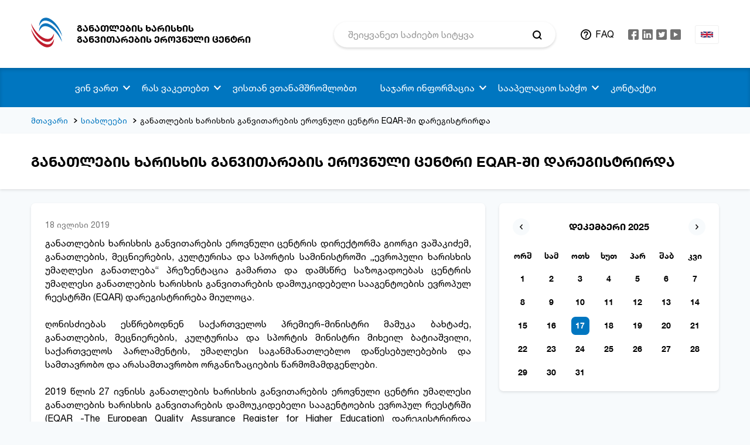

--- FILE ---
content_type: text/html; charset=UTF-8
request_url: https://eqe.ge/ka/posts/2250/ganatlebis-khariskhis-ganvitarebis-erovnuli-tsentri-eqar-shi-daregistrirda
body_size: 10170
content:
<!DOCTYPE html>
<html lang="ka">
<head>
    <title>განათლების ხარისხის განვითარების ეროვნული ცენტრი EQAR-ში დარეგისტრირდა </title>
    <meta charset="utf-8">
    <meta name="csrf-token" content="2vBKI9Vp1BH2QEruFtC3wLni9fXi5MkPIWcGeHov">
    <link rel="stylesheet" type="text/css" href="/css/vendor.css?id=d41d8cd98f00b204e980">
    <link rel="stylesheet" type="text/css" href="/css/app.css?id=d547641617eb34dcecd7">
    <meta http-equiv="X-UA-Compatible" content="IE=edge">
    <meta name="viewport" content="width=device-width, initial-scale=1, maximum-scale=1, user-scalable=no">
    <link rel="icon" type="image/png" href="https://eqe.ge/img/favicon.png" />
    <meta property="og:type" content="website">
    <meta property="og:title" content="განათლების ხარისხის განვითარების ეროვნული ცენტრი EQAR-ში დარეგისტრირდა ">
    <meta property="og:description" content="">
    <meta property="og:url" content="https://eqe.ge/ka/posts/2250/ganatlebis-khariskhis-ganvitarebis-erovnuli-tsentri-eqar-shi-daregistrirda">
    <meta property="og:image" content="https://eqe.ge/media/1505/conversions/22222222-thumb.jpg">
    <meta property="og:image:width" content="1200">
    <meta property="og:image:height" content="630">
    <meta property="article:author" content="Circle">
    <meta name="keywords" content="home.meta.keywords">
    <link rel="stylesheet" href="https://cdn.jsdelivr.net/gh/fancyapps/fancybox@3.5.7/dist/jquery.fancybox.min.css" />
        <!-- Global site tag (gtag.js) - Google Analytics -->
    
    <!-- Google tag (gtag.js) -->
    <script async src="https://www.googletagmanager.com/gtag/js?id=G-7LZVXWH70X"></script>
    <script>
        window.dataLayer = window.dataLayer || [];
        function gtag(){dataLayer.push(arguments);}
        gtag('js', new Date());

        gtag('config', 'G-7LZVXWH70X');
    </script>
</head>
<body>
<div class="app-page">
    <div class="page__row page__row--wrapper">
        <div class="page__cell container-fluid">
            <div class="page__row page__row--header page__row--bg-white">
    <div class="page__cell container">
        <header class="header">
            <div class="row row-mr-12 align-items-center">
                <div class="col-9 col-sm-10 col-lg-4 col-xl-5 col-pd-12">
                    <div class="header__left">
                        <div class="header__logo">
                            <a href="https://eqe.ge/ka" class="logo">
                                <img src="/img/logo_23.svg" alt="Logo" class="logo__picture">
                                <span class="logo__text medium text-uppercase">განათლების ხარისხის <br>განვითარების ეროვნული ცენტრი</span>
                            </a>
                        </div>
                    </div>
                </div>
                <div class="col-3 col-sm-2 col-lg-8 col-xl-7 col-pd-12">
                    <div class="row row-mr-12 align-items-center">
                        <div class="col-lg-6 col-xl-7 col-pd-12 col-pdr-0 d-none d-lg-block">
                            <div class="search search--header">
                                <form class="search__form" action="https://eqe.ge/ka/search" method="GET">
    <input class="search__input" type="text" name="param" value="" placeholder="შეიყვანეთ საძიებო სიტყვა" required autocomplete="off">
    <input class="search__input" type="hidden" name="model" value="news">
    <button class="search__btn"></button>
</form>                            </div>
                        </div>
                        <div class="col-md-12 col-lg-6 col-xl-5 col-pd-12">
                            <div class="row row-mr-12 flex-nowrap justify-content-end align-items-center">
                                <div class="col-auto col-pd-12 col-pdl-24 d-none d-lg-block">
                                    <div class="header__faq">
                                        <a class="faq-link text-uppercase" href="https://eqe.ge/ka/faq">FAQ</a>                                    </div>
                                </div>
                                <div class="col-auto col-pd-12 d-none d-sm-block">
                                    <div class="social social--header">
                                        <ul class="social__items">
                            <li class="social__item">
                <a class="social__link" href="https://www.facebook.com/eqe.gov.ge/" target="_blank">
                    <svg class="social__icon social__icon--fb">
                        <use xlink:href="#fb"></use>
                    </svg>
                </a>
            </li>   
                            <style type="text/css">
                    .social__icon__linkedin > g > .blue {transition: fill .2s linear;}
                    .social__icon__linkedin:hover > g > .blue {fill: #1877f2 !important;}
                </style>
                <li class="social__item">
                    <a class="social__link" href="https://www.linkedin.com/company/national-center-for-educational-quality-enhancement/mycompany/?viewAsMember=true" target="_blank">
                        <svg class="social__icon social__icon__linkedin" width="18" height="18" viewBox="0 0 256 256">
                            <g style="stroke: none; stroke-width: 0; stroke-dasharray: none; stroke-linecap: butt; stroke-linejoin: miter; stroke-miterlimit: 10; fill: none; fill-rule: nonzero; opacity: 1;" transform="translate(1.4065934065934016 1.4065934065934016) scale(2.81 2.81)" >
                                <path class="blue" d="M 0 6.447 C 0 2.887 2.978 0 6.651 0 h 76.698 C 87.022 0 90 2.887 90 6.447 v 77.106 C 90 87.114 87.022 90 83.349 90 H 6.651 C 2.978 90 0 87.114 0 83.553 V 6.447 z" style="stroke: none; stroke-width: 1; stroke-dasharray: none; stroke-linecap: butt; stroke-linejoin: miter; stroke-miterlimit: 10; fill: #727272; fill-rule: nonzero; opacity: 1;" transform=" matrix(1 0 0 1 0 0) " stroke-linecap="round" />
                                <path d="M 20.485 29.151 c 4.74 0 7.691 -3.121 7.691 -7.021 c -0.088 -3.988 -2.95 -7.022 -7.601 -7.022 c -4.65 0 -7.69 3.034 -7.69 7.022 c 0 3.9 2.95 7.021 7.512 7.021 H 20.485 L 20.485 29.151 z" style="stroke: none; stroke-width: 1; stroke-dasharray: none; stroke-linecap: butt; stroke-linejoin: miter; stroke-miterlimit: 10; fill: rgb(255,255,255); fill-rule: nonzero; opacity: 1;" transform=" matrix(1 0 0 1 0 0) " stroke-linecap="round" />
                                <path d="M 27.282 75.339 v -40.64 H 13.688 v 40.64 H 27.282 z" style="stroke: none; stroke-width: 1; stroke-dasharray: none; stroke-linecap: butt; stroke-linejoin: miter; stroke-miterlimit: 10; fill: rgb(255,255,255); fill-rule: nonzero; opacity: 1;" transform=" matrix(1 0 0 1 0 0) " stroke-linecap="round" />
                                <path d="M 34.804 75.339 h 13.594 V 52.644 c 0 -1.215 0.088 -2.428 0.447 -3.296 c 0.983 -2.427 3.219 -4.94 6.975 -4.94 c 4.919 0 6.887 3.727 6.887 9.19 v 21.741 h 13.592 V 52.037 c 0 -12.483 -6.706 -18.291 -15.65 -18.291 c -7.333 0 -10.553 4.073 -12.342 6.847 h 0.091 v -5.894 H 34.804 C 34.982 38.513 34.804 75.339 34.804 75.339 L 34.804 75.339 z" style="stroke: none; stroke-width: 1; stroke-dasharray: none; stroke-linecap: butt; stroke-linejoin: miter; stroke-miterlimit: 10; fill: rgb(255,255,255); fill-rule: nonzero; opacity: 1;" transform=" matrix(1 0 0 1 0 0) " stroke-linecap="round" />
                            </g>
                        </svg>
                    </a>
                </li> 
                                                        <li class="social__item">
                <a class="social__link" href="https://twitter.com/eqe_georgia" target="_blank">
                    <svg class="social__icon social__icon--tw">
                        <use xlink:href="#tw"></use>
                    </svg>
                </a>
            </li>   
                                            <li class="social__item">
                <a class="social__link" href="https://www.youtube.com/user/NCEQE" target="_blank">
                    <svg class="social__icon social__icon--yt">
                        <use xlink:href="#yt"></use>
                    </svg>
                </a>
            </li>   
                        </ul>                                    </div>
                                </div>
                                <div class="col-auto col-pd-12 d-none d-lg-block">
                                    <div class="lang lang--header">
                                        <div class="lang__wrapper">
            <a class="lang__active" href="https://eqe.ge/en/posts/2250/ganatlebis-khariskhis-ganvitarebis-erovnuli-tsentri-eqar-shi-daregistrirda">
            <img src="/img/icons/uk.svg" alt="en" class="lang__picture">
        </a>
    </div>                                    </div>
                                </div>
                                <div class="col-auto col-pd-12 d-block d-lg-none">
                                    <div class="btn-nav" data-target="#nav">
                                        <button type="button" class="hamburger">
                                            <span class="hamburger__line"></span>
                                            <span class="hamburger__line"></span>
                                            <span class="hamburger__line"></span>
                                        </button>
                                    </div>
                                </div>
                            </div>
                        </div>
                    </div>
                </div>
            </div>
        </header>
    </div>
</div>            <div class="page__row page__row--nav">
    <div class="page__cell container">
        <nav class="nav" id="nav">
            <div class="nav__wrapper">
                <div class="d-block d-lg-none">
                    <div class="search search--nav">
                        <form class="search__form" action="https://eqe.ge/ka/search" method="GET">
    <input class="search__input" type="text" name="param" value="" placeholder="შეიყვანეთ საძიებო სიტყვა" required autocomplete="off">
    <input class="search__input" type="hidden" name="model" value="news">
    <button class="search__btn"></button>
</form>                    </div>
                </div>
                                    <ul class="nav__menu">
                                            
                                                            <li class="nav__item">
                                    <a href="#" class="nav__link nav__link--dropdown">ვინ ვართ</a>
                                    <span class="nav__arrow target" data-target=".nav__dropdown"></span>
                                    <div class="nav__dropdown">
                                        <ul class="dropdown">
                                                                                                                                                <li class="dropdown__item">
                                                        <a href="https://eqe.ge/ka/page/static/5/chven-shesakheb" class="dropdown__link">ჩვენ შესახებ</a>
                                                    </li>
                                                                                                                                                                                                <li class="dropdown__item">
                                                        <a href="https://eqe.ge/ka/page/parent/7/ganatlebis-sistema" class="dropdown__link">განათლების სისტემა</a>
                                                    </li>
                                                                                                                                                                                                <li class="dropdown__item">
                                                        <a href="https://eqe.ge/ka/page/static/55/khedvamisiaghirebulebebimiznebi" class="dropdown__link">ხედვა/მისია/ღირებულებები</a>
                                                    </li>
                                                                                                                                                                                                <li class="dropdown__item">
                                                        <a href="https://eqe.ge/ka/structure" class="dropdown__link">სტრუქტურა</a>
                                                    </li>
                                                                                                                                                                                                <li class="dropdown__item">
                                                        <a href="https://eqe.ge/ka/page/parent/899/sakoordinatsio-sabcho" class="dropdown__link">საკოორდინაციო საბჭო</a>
                                                    </li>
                                                                                                                                                                                                <li class="dropdown__item">
                                                        <a href="https://eqe.ge/ka/page/static/59/tsliuri-angarishebi" class="dropdown__link">წლიური ანგარიშები</a>
                                                    </li>
                                                                                                                                                                                                <li class="dropdown__item">
                                                        <a href="https://eqe.ge/ka/page/static/61/strategiuli-gegma" class="dropdown__link">სტრატეგიული გეგმა</a>
                                                    </li>
                                                                                                                                                                                                <li class="dropdown__item">
                                                        <a href="https://eqe.ge/ka/page/static/327/kvleva-da-analizi" class="dropdown__link">კვლევა და ანალიზი</a>
                                                    </li>
                                                                                                                                                                                                <li class="dropdown__item">
                                                        <a href="https://eqe.ge/ka/faq" class="dropdown__link">ხშირად დასმული შეკითხვები</a>
                                                    </li>
                                                                                                                                                                                                <li class="dropdown__item">
                                                        <a href="https://eqe.ge/ka/page/static/1065/centris-tanamshromelta-etikis-kodeqsi" class="dropdown__link">ცენტრის თანამშრომელთა ეთიკის კოდექსი</a>
                                                    </li>
                                                                                                                                                                                                <li class="dropdown__item">
                                                        <a href="https://eqe.ge/ka/page/static/1119/conferences" class="dropdown__link">კონფერენცია</a>
                                                    </li>
                                                                                                                                
                                        </ul>
                                    </div>
                                </li>   
                                                                        
                                                            <li class="nav__item">
                                    <a href="#" class="nav__link nav__link--dropdown">რას ვაკეთებთ</a>
                                    <span class="nav__arrow target" data-target=".nav__dropdown"></span>
                                    <div class="nav__dropdown">
                                        <ul class="dropdown">
                                                                                                                                                <li class="dropdown__item">
                                                        <a href="https://eqe.ge/ka/books" class="dropdown__link">ელექტრონული ჟურნალი</a>
                                                    </li>
                                                                                                                                                                                                <li class="dropdown__item">
                                                        <a href="https://eqe.ge/ka/blocks/13/show" class="dropdown__link">ხარისხის უზრუნველყოფა</a>
                                                    </li>
                                                                                                                                                                                                <li class="dropdown__item">
                                                        <a href="https://eqe.ge/ka/blocks/12/show" class="dropdown__link">სერვისები</a>
                                                    </li>
                                                                                                                                                                                                <li class="dropdown__item">
                                                        <a href="https://eqe.ge/ka/page/static/895/tematuri-analizebi" class="dropdown__link">თემატური ანალიზები</a>
                                                    </li>
                                                                                                                                                                                                <li class="dropdown__item">
                                                        <a href="https://eqe.ge/ka/page/parent/787/erovnuli-kvalifikatsiebis-charcho" class="dropdown__link">ეროვნული კვალიფიკაციების ჩარჩო</a>
                                                    </li>
                                                                                                                                                                                                <li class="dropdown__item">
                                                        <a href="https://eqe.ge/ka/page/static/69/umaghlesi-ganatleba" class="dropdown__link">უმაღლესი განათლება</a>
                                                    </li>
                                                                                                                                                                                                <li class="dropdown__item">
                                                        <a href="https://eqe.ge/ka/page/static/79/profesiuli-ganatleba" class="dropdown__link">პროფესიული განათლება</a>
                                                        <span class="dropdown__arrow target" data-target=".nav__dropdown"></span>
                                                        <div class="nav__dropdown nav__dropdown--sub">
                                                            <ul class="dropdown dropdown--sub">
                                                                                                                                    <li class="dropdown__item">
                                                                        <a href="https://eqe.ge/ka/page/static/679/profesiuli-dargobrivi-sabchoebi" class="dropdown__link">პროფესიული დარგობრივი საბჭოები</a>
                                                                    </li>
                                                                                                                                    <li class="dropdown__item">
                                                                        <a href="https://eqe.ge/ka/page/static/681/profesiuli-programebi" class="dropdown__link">პროფესიული პროგრამები</a>
                                                                    </li>
                                                                                                                                    <li class="dropdown__item">
                                                                        <a href="https://eqe.ge/ka/page/static/683/saganmanatleblo-resursi" class="dropdown__link">საგანმანათლებლო რესურსი</a>
                                                                    </li>
                                                                                                                            </ul>
                                                        </div>
                                                    </li>
                                                                                                                                                                                                <li class="dropdown__item">
                                                        <a href="https://eqe.ge/ka/page/static/115/zogadi-ganatleba" class="dropdown__link">ზოგადი განათლება</a>
                                                    </li>
                                                                                                                                                                                                <li class="dropdown__item">
                                                        <a href="https://eqe.ge/ka/page/static/1010/adreuli-da-skolamdeli-aghzrdisa-da-ganatlebis-khariskhis-uzrunvelyofa" class="dropdown__link">ადრეული და სკოლამდელი აღზრდა და განათლება</a>
                                                    </li>
                                                                                                                                                                                                <li class="dropdown__item">
                                                        <a href="https://eqe.ge/ka/page/static/119/samartlebrivi-aktebi" class="dropdown__link">სამართლებრივი აქტები</a>
                                                        <span class="dropdown__arrow target" data-target=".nav__dropdown"></span>
                                                        <div class="nav__dropdown nav__dropdown--sub">
                                                            <ul class="dropdown dropdown--sub">
                                                                                                                                    <li class="dropdown__item">
                                                                        <a href="https://eqe.ge/ka/page/static/121/sakanonmdeblo-aktebi" class="dropdown__link">საკანონმდებლო აქტები</a>
                                                                    </li>
                                                                                                                                    <li class="dropdown__item">
                                                                        <a href="https://eqe.ge/ka/page/static/123/2kanonkvemdebare-aktebi" class="dropdown__link">კანონქვემდებარე აქტები</a>
                                                                    </li>
                                                                                                                                    <li class="dropdown__item">
                                                                        <a href="https://eqe.ge/ka/page/static/979/centris-direqtoris-individualuri-administraciul-samartlebrivi-aqtebi" class="dropdown__link">ცენტრის დირექტორის ინდივიდუალური ადმინისტრაციულ-სამართლებრივი აქტები</a>
                                                                    </li>
                                                                                                                            </ul>
                                                        </div>
                                                    </li>
                                                                                                                                
                                        </ul>
                                    </div>
                                </li>   
                                                                        
                                                            <li class="nav__item">
                                    <a href="https://eqe.ge/ka/page/parent/953/vistan-vtanamshromlobt" class="nav__link nav__link--dropdown">ვისთან ვთანამშრომლობთ</a>
                                    
                                </li>
                                                                        
                                                            <li class="nav__item">
                                    <a href="#" class="nav__link nav__link--dropdown">საჯარო ინფორმაცია</a>
                                    <span class="nav__arrow target" data-target=".nav__dropdown"></span>
                                    <div class="nav__dropdown">
                                        <ul class="dropdown">
                                                                                                                                                <li class="dropdown__item">
                                                        <a href="https://eqe.ge/ka/page/static/19/sajaro-informatsia" class="dropdown__link">საჯარო ინფორმაცია</a>
                                                    </li>
                                                                                                                                                                                                <li class="dropdown__item">
                                                        <a href="https://eqe.ge/ka/public-info" class="dropdown__link">ზოგადი ინფორმაცია ადმინისტრაციული ორგანოს შესახებ</a>
                                                    </li>
                                                                                                                                
                                        </ul>
                                    </div>
                                </li>   
                                                                        
                                                            <li class="nav__item">
                                    <a href="https://eqe.ge/ka/page/static/711/saapelatsio-sabcho" class="nav__link nav__link--dropdown">სააპელაციო საბჭო</a>
                                    <span class="nav__arrow target" data-target=".nav__dropdown"></span>
                                    <div class="nav__dropdown">
                                        <ul class="dropdown">
                                                                                                                                                <li class="dropdown__item">
                                                        <a href="https://eqe.ge/ka/page/static/835/apelatsia-da-sachivrebi" class="dropdown__link">აპელაცია და საჩივრები</a>
                                                    </li>
                                                                                                                                                                                                <li class="dropdown__item">
                                                        <a href="https://eqe.ge/ka/page/static/339/gadatsqvetilebebi" class="dropdown__link">გადაწყვეტილებები</a>
                                                    </li>
                                                                                                                                
                                        </ul>
                                    </div>
                                </li>   
                                                                        
                                                            <li class="nav__item">
                                    <a href="https://eqe.ge/ka/contact" class="nav__link nav__link--dropdown">კონტაქტი</a>
                                    
                                </li>
                                                                        </ul>                   
                                <div class="nav__footer">
                    <div class="row align-items-center">
                        <div class="col-auto d-block d-lg-none">
                            <div class="nav__faq">
                                <a class="faq-link text-uppercase" href="https://eqe.ge/ka/faq">FAQ</a>                            </div>
                        </div>
                        <div class="col-auto d-block d-lg-none">
                            <div class="social social--nav">
                                <ul class="social__items">
                            <li class="social__item">
                <a class="social__link" href="https://www.facebook.com/eqe.gov.ge/" target="_blank">
                    <svg class="social__icon social__icon--fb">
                        <use xlink:href="#fb"></use>
                    </svg>
                </a>
            </li>   
                            <style type="text/css">
                    .social__icon__linkedin > g > .blue {transition: fill .2s linear;}
                    .social__icon__linkedin:hover > g > .blue {fill: #1877f2 !important;}
                </style>
                <li class="social__item">
                    <a class="social__link" href="https://www.linkedin.com/company/national-center-for-educational-quality-enhancement/mycompany/?viewAsMember=true" target="_blank">
                        <svg class="social__icon social__icon__linkedin" width="18" height="18" viewBox="0 0 256 256">
                            <g style="stroke: none; stroke-width: 0; stroke-dasharray: none; stroke-linecap: butt; stroke-linejoin: miter; stroke-miterlimit: 10; fill: none; fill-rule: nonzero; opacity: 1;" transform="translate(1.4065934065934016 1.4065934065934016) scale(2.81 2.81)" >
                                <path class="blue" d="M 0 6.447 C 0 2.887 2.978 0 6.651 0 h 76.698 C 87.022 0 90 2.887 90 6.447 v 77.106 C 90 87.114 87.022 90 83.349 90 H 6.651 C 2.978 90 0 87.114 0 83.553 V 6.447 z" style="stroke: none; stroke-width: 1; stroke-dasharray: none; stroke-linecap: butt; stroke-linejoin: miter; stroke-miterlimit: 10; fill: #727272; fill-rule: nonzero; opacity: 1;" transform=" matrix(1 0 0 1 0 0) " stroke-linecap="round" />
                                <path d="M 20.485 29.151 c 4.74 0 7.691 -3.121 7.691 -7.021 c -0.088 -3.988 -2.95 -7.022 -7.601 -7.022 c -4.65 0 -7.69 3.034 -7.69 7.022 c 0 3.9 2.95 7.021 7.512 7.021 H 20.485 L 20.485 29.151 z" style="stroke: none; stroke-width: 1; stroke-dasharray: none; stroke-linecap: butt; stroke-linejoin: miter; stroke-miterlimit: 10; fill: rgb(255,255,255); fill-rule: nonzero; opacity: 1;" transform=" matrix(1 0 0 1 0 0) " stroke-linecap="round" />
                                <path d="M 27.282 75.339 v -40.64 H 13.688 v 40.64 H 27.282 z" style="stroke: none; stroke-width: 1; stroke-dasharray: none; stroke-linecap: butt; stroke-linejoin: miter; stroke-miterlimit: 10; fill: rgb(255,255,255); fill-rule: nonzero; opacity: 1;" transform=" matrix(1 0 0 1 0 0) " stroke-linecap="round" />
                                <path d="M 34.804 75.339 h 13.594 V 52.644 c 0 -1.215 0.088 -2.428 0.447 -3.296 c 0.983 -2.427 3.219 -4.94 6.975 -4.94 c 4.919 0 6.887 3.727 6.887 9.19 v 21.741 h 13.592 V 52.037 c 0 -12.483 -6.706 -18.291 -15.65 -18.291 c -7.333 0 -10.553 4.073 -12.342 6.847 h 0.091 v -5.894 H 34.804 C 34.982 38.513 34.804 75.339 34.804 75.339 L 34.804 75.339 z" style="stroke: none; stroke-width: 1; stroke-dasharray: none; stroke-linecap: butt; stroke-linejoin: miter; stroke-miterlimit: 10; fill: rgb(255,255,255); fill-rule: nonzero; opacity: 1;" transform=" matrix(1 0 0 1 0 0) " stroke-linecap="round" />
                            </g>
                        </svg>
                    </a>
                </li> 
                                                        <li class="social__item">
                <a class="social__link" href="https://twitter.com/eqe_georgia" target="_blank">
                    <svg class="social__icon social__icon--tw">
                        <use xlink:href="#tw"></use>
                    </svg>
                </a>
            </li>   
                                            <li class="social__item">
                <a class="social__link" href="https://www.youtube.com/user/NCEQE" target="_blank">
                    <svg class="social__icon social__icon--yt">
                        <use xlink:href="#yt"></use>
                    </svg>
                </a>
            </li>   
                        </ul>                            </div>
                        </div>
                        <div class="col-auto d-block d-lg-none">
                            <div class="nav__lang">
                                <div class="lang__wrapper">
            <a class="lang__active" href="https://eqe.ge/en/posts/2250/ganatlebis-khariskhis-ganvitarebis-erovnuli-tsentri-eqar-shi-daregistrirda">
            <img src="/img/icons/uk.svg" alt="en" class="lang__picture">
        </a>
    </div>                            </div>
                        </div>
                    </div>
                </div>
            </div>
        </nav>
    </div>
</div>            
<div class="page__row">
    <div class="page__cell container">
        <div class="breadcrumbs">
            <ul class="breadcrumbs__items">
                                    <li class="breadcrumbs__item">
                                                    <a href="https://eqe.ge/ka" class="breadcrumbs__link">მთავარი</a>
                                            </li>
                                    <li class="breadcrumbs__item">
                                                    <a href="https://eqe.ge/ka/cat/news" class="breadcrumbs__link">სიახლეები</a>
                                            </li>
                                    <li class="breadcrumbs__item">
                                                    <span class="breadcrumbs__span">განათლების ხარისხის განვითარების ეროვნული ცენტრი EQAR-ში დარეგისტრირდა </span>
                                            </li>
                            </ul>
        </div>
    </div>
</div><div class="page__row page__row--headline box-shadow">
    <div class="page__cell container">
        <div class="headline">
            <h3 class="headline__title title title--h3 medium text-uppercase">
                განათლების ხარისხის განვითარების ეროვნული ცენტრი EQAR-ში დარეგისტრირდა 
            </h3>
        </div>
    </div>
</div>
<div class="page__row page__row--content">
    <div class="page__cell container">
        <div class="row row-mr-12">
            <div class="col-12 col-md-5 col-xl-4 col-pd-12 order-1 order-md-2">
                <div class="block block--calendar box-shadow">
                    <div id="datepicker" class="calendar"></div>
<input type="hidden" id="calendar">


                </div>
            </div>
            <div class="col-12 col-md-7 col-xl-8 col-pd-12 order-1 order-md-1">
                <div class="block box-shadow">
                    <div class="content content--news">
                         
                            <span class="date date--inner-page gray-dark2">
                                18 ივლისი 2019
                            </span>
                                                <p style="text-align: justify;">განათლების ხარისხის განვითარების ეროვნული ცენტრის დირექტორმა გიორგი ვაშაკიძემ, განათლების, მეცნიერების, კულტურისა და სპორტის სამინისტროში &bdquo;ევროპული ხარისხის უმაღლესი განათლება&ldquo; პრეზენტაცია გამართა და დამსწრე საზოგადოებას ცენტრის უმაღლესი განათლების ხარისხის განვითარების დამოუკიდებელი სააგენტოების ევროპულ რეესტრში (EQAR) დარეგისტრირება მიულოცა. <br /> <br />ღონისძიებას ესწრებოდნენ საქართველოს პრემიერ-მინისტრი მამუკა ბახტაძე, განათლების, მეცნიერების, კულტურისა და სპორტის მინისტრი მიხეილ ბატიაშვილი, საქართველოს პარლამენტის, უმაღლესი საგანმანათლებლო დაწესებულებების და სამთავრობო და არასამთავრობო ორგანიზაციების წარმომამდგენლები. <br /> <br />2019 წლის 27 ივნისს განათლების ხარისხის განვითარების ეროვნული ცენტრი უმაღლესი განათლების ხარისხის განვითარების დამოუკიდებელი სააგენტოების ევროპულ რეესტრში (EQAR -The European Quality Assurance Register for Higher Education) დარეგისტრირდა (https://www.eqar.eu/register/agencies/agency/?id=59). EQAR-ში რეგისტრაციას წინ უსწრებდა ENQA-ს დადებითი შეფასება და სრული წევრის სტატუსის მოპოვება, რასაც განათლების ხარისხის განვითარების ეროვნულმა ცენტრმა 2019 წლის აპრილში მიაღწია. <br /> <br />EQAR-ი ევროპის სახელმწიფოების მთავრობებისა და დაინტერესებული მხარეების მიერ ერთობლივად დაფინანსებული საჯარო ინტერესების დამცველი ევროპული ორგანიზაციაა, რომელიც მხარს უჭერს უმაღლესი განათლების სფეროში გამჭვირვალობას და ნდობის ამაღლებას, ასევე ევროპის უმაღლესი განათლების სივრცეში განათლების აღიარებას. <br /> <br />ცენტრის EQAR-ში რეგისტრაცია ნიშნავს, რომ საქართველოში განხორციელებული გარე ხარისხის უზრუნველყოფის მექანიზმები, პროცედურები და სტანდარტები შესაბამისობაშია ევროპის უმაღლესი განათლების სივრცეში მოქმედ ხარისხის უზრუნველყოფის სტანდარტებთან და სახელმძღვანელო პრინციპებთან (ESG-2015). ცენტრის მიერ განხორციელებული შეფასებების ანგარიშები გამოქვეყნდება EQAR-ის მიერ წარმოებულ შესაბამის მონაცემთა ბაზაში (DEQAR), რაც მნიშვნელოვნად შეუწყობს ხელს ევროპის მასშტაბით საქართველოში მოქმედი უმაღლესი საგანმანათლებლო დაწესებულებების რეპუტაციის და ცნობადობის ამაღლებას. შესაბამისად, გაიზრდება უცხოელი სტუდენტების მხრიდან საქართველოთი დაინტერესება ისწავლონ ავტორიზებულ უმაღლეს საგანმანათლებლო დაწესებულებებში, რათა მიიღონ ევროპული ხარისხის უმაღლესი განათლება. <br /> <br />ცენტრის ENQA-ს წევრობა და EQAR-ში რეგისტრაცია საქართველოში უმაღლესი განათლების ხარისხის უზრუნველყოფის სისტემის განვითარების პროცესში მნიშვნელოვანი წინგადადგმული ნაბიჯია, რადგან ეს ერთი მხრივ წარმოადგენს საქართველოსა და ევროკავშირს შორის გაფორმებული ასოცირების შესახებ შეთანხმების შესრულების ერთ-ერთ ინდიკატორს, მეორე მხრივ კი შესაბამისობაში მოდის ევროკავშირის "უმაღლესი განათლების მოდერნიზაციის დღის წესრიგსა" (Modernisation Agenda for Higher Education) და ბოლონიის პროცესთან. ამასთან, ცენტრის ENQA-სა და EQAR-ის წევრობა კიდევ უფრო ზრდის განათლების ხარისხის განვითარების ეროვნული ცენტრის სანდოობას, როგორც ადგილობრივ, ასევე საერთაშორისო დონეზე. <br /> <br />მომდევნო წლებში ცენტრი აქტიურად იმუშავებს ENQA-ს მიერ შემუშავებული რეკომენდაციების შესრულებაზე, რაც ENQA-სა და EQAR-ის წევრობასთან ერთად კიდევ უფრო შეუწყობს ხელს ქვეყანაში არსებული უმაღლესი განათლების ხარისხის უზრუნველყოფის განვითარებას.</p>
                                                    <img class="content-image" src="https://eqe.ge/media/1505/conversions/22222222-thumb.jpg" alt="განათლების ხარისხის განვითარების ეროვნული ცენტრი EQAR-ში დარეგისტრირდა ">
                                            </div>
                </div>
                <div class="share mrb-24">
    <div class="share__wrapper">
        <span class="share__text medium">გაზიარება</span>
        <div class="share__social">
            <ul class="share__social-items">
                <li class="share__social-item">
                    <a target="_blank" href="https://www.facebook.com/sharer/sharer.php?u=https://eqe.ge/ka/posts/2250" class="share__social-link">
                        <svg class="share__social-icon share__social-fb">
                            <use xlink:href="#share-fb"></use>
                        </svg>
                    </a>
                </li>
                <li class="share__social-item">
                    <a target="_blank" href="https://www.linkedin.com/sharing/share-offsite/?url=https://eqe.ge/ka/posts/2250" class="share__social-link">
                        <svg class="share__social-icon share__social-in">
                            <use xlink:href="#share-in"></use>
                        </svg>
                    </a>
                </li>
                <li class="share__social-item">
                    <a target="_blank" href="https://twitter.com/intent/tweet?ref_src=https://eqe.ge/ka/posts/2250" class="share__social-link">
                        <svg class="share__social-icon share__social-tw">
                            <use xlink:href="#share-tw"></use>
                        </svg>
                    </a>
                </li>
                <li class="share__social-item">
                    <a onclick="window.print()" class="share__social-link">
                        <svg class="share__social-icon share__social-print">
                            <use xlink:href="#share-print"></use>
                        </svg>
                    </a>
                </li>
            </ul>
        </div>
    </div>
</div>            </div>
        </div>
    </div>
</div>

        </div>
    </div>
        <div class="page__row page__row--footer">
    <div class="page__cell container-fluid">
        <div class="page__row page__row--bg-white page__row--hr">
            <div class="page__cell container">
                <div class="footer">
                    <div class="footer__top medium">
                        <div class="row">
                                                            <div class="col-12 col-lg-7">
                                    <h6 class="footer__title title title--h6 text-uppercase">ნავიგაცია</h6>
                                    <div class="row">
                                                                                    <div class="col-12 col-sm-5">
                                                <ul class="footer__menu">
                                                                                                            <li class="footer__menu-item">
                                                            <a href="https://eqe.ge/ka/page/parent/581/umaghlesi-ganatlebis-khariskhis-uzrunvelqofa" class="footer__menu-link link">უმაღლესი განათლების ხარისხის უზრუნველყოფა</a>
                                                        </li>
                                                                                                            <li class="footer__menu-item">
                                                            <a href="https://eqe.ge/ka/page/parent/953/vistan-vtanamshromlobt" class="footer__menu-link link">ვისთან ვთანამშრომლობთ</a>
                                                        </li>
                                                                                                            <li class="footer__menu-item">
                                                            <a href="https://eqe.ge/ka/blocks/12/show" class="footer__menu-link link">სერვისები</a>
                                                        </li>
                                                                                                    </ul> 
                                            </div>
                                                                                    <div class="col-12 col-sm-7">
                                                <ul class="footer__menu">
                                                                                                            <li class="footer__menu-item">
                                                            <a href="https://eqe.ge/ka/faq" class="footer__menu-link link">ხშირად დასმული შეკითხვები</a>
                                                        </li>
                                                                                                            <li class="footer__menu-item">
                                                            <a href="https://tbcpay.ge/ka/services/ganatleba/ganatlebis-xarisxis-ganvitarebis-erovnuli-centri" class="footer__menu-link link">ელექტრონული გადახდები</a>
                                                        </li>
                                                                                                    </ul> 
                                            </div>
                                                                            </div>
                                </div> 
                                                        <div class="col-12 col-lg-5">
                                <h6 class="footer__title title title--h6 text-uppercase">დაგვიკავშირდით</h6>
                                                                                                            <p class="footer__text">მერაბ ალექსიძის ქუჩა, მეორე შესახვევი N 2 პერსონალურ მონაცემთა დაცვის ოფიცერი: ნინო ციხისელი</p>
                                                                                                                                                                                <p class="footer__text">
                                            <a class="link link--black" href="tel:( +995 32 2 02 21 21)  საფოსტო ინდექსი:0193">( +995 32 2 02 21 21)  საფოსტო ინდექსი:0193</a>
                                        </p>
                                                                                                                                                                                <p class="footer__text">
                                            <a class="link link--black" href="mailto:info@eqe.ge">info@eqe.ge</a>
                                        </p>
                                                                                                </div>
                        </div>
                    </div>
                </div>
            </div>
        </div>
        <div class="page__row page__row--bg-gray-light">
            <div class="page__cell container">
                <div class="footer">
                    <div class="footer__bottom">
                        <div class="row align-items-center justify-content-lg-between">
                            <div class="col-12 col-md-3 order-1 order-lg-1 d-flex justify-content-center justify-content-md-start">
                                <div class="social social--footer">
                                    <ul class="social__items">
                            <li class="social__item">
                <a class="social__link" href="https://www.facebook.com/eqe.gov.ge/" target="_blank">
                    <svg class="social__icon social__icon--fb">
                        <use xlink:href="#fb"></use>
                    </svg>
                </a>
            </li>   
                            <style type="text/css">
                    .social__icon__linkedin > g > .blue {transition: fill .2s linear;}
                    .social__icon__linkedin:hover > g > .blue {fill: #1877f2 !important;}
                </style>
                <li class="social__item">
                    <a class="social__link" href="https://www.linkedin.com/company/national-center-for-educational-quality-enhancement/mycompany/?viewAsMember=true" target="_blank">
                        <svg class="social__icon social__icon__linkedin" width="18" height="18" viewBox="0 0 256 256">
                            <g style="stroke: none; stroke-width: 0; stroke-dasharray: none; stroke-linecap: butt; stroke-linejoin: miter; stroke-miterlimit: 10; fill: none; fill-rule: nonzero; opacity: 1;" transform="translate(1.4065934065934016 1.4065934065934016) scale(2.81 2.81)" >
                                <path class="blue" d="M 0 6.447 C 0 2.887 2.978 0 6.651 0 h 76.698 C 87.022 0 90 2.887 90 6.447 v 77.106 C 90 87.114 87.022 90 83.349 90 H 6.651 C 2.978 90 0 87.114 0 83.553 V 6.447 z" style="stroke: none; stroke-width: 1; stroke-dasharray: none; stroke-linecap: butt; stroke-linejoin: miter; stroke-miterlimit: 10; fill: #727272; fill-rule: nonzero; opacity: 1;" transform=" matrix(1 0 0 1 0 0) " stroke-linecap="round" />
                                <path d="M 20.485 29.151 c 4.74 0 7.691 -3.121 7.691 -7.021 c -0.088 -3.988 -2.95 -7.022 -7.601 -7.022 c -4.65 0 -7.69 3.034 -7.69 7.022 c 0 3.9 2.95 7.021 7.512 7.021 H 20.485 L 20.485 29.151 z" style="stroke: none; stroke-width: 1; stroke-dasharray: none; stroke-linecap: butt; stroke-linejoin: miter; stroke-miterlimit: 10; fill: rgb(255,255,255); fill-rule: nonzero; opacity: 1;" transform=" matrix(1 0 0 1 0 0) " stroke-linecap="round" />
                                <path d="M 27.282 75.339 v -40.64 H 13.688 v 40.64 H 27.282 z" style="stroke: none; stroke-width: 1; stroke-dasharray: none; stroke-linecap: butt; stroke-linejoin: miter; stroke-miterlimit: 10; fill: rgb(255,255,255); fill-rule: nonzero; opacity: 1;" transform=" matrix(1 0 0 1 0 0) " stroke-linecap="round" />
                                <path d="M 34.804 75.339 h 13.594 V 52.644 c 0 -1.215 0.088 -2.428 0.447 -3.296 c 0.983 -2.427 3.219 -4.94 6.975 -4.94 c 4.919 0 6.887 3.727 6.887 9.19 v 21.741 h 13.592 V 52.037 c 0 -12.483 -6.706 -18.291 -15.65 -18.291 c -7.333 0 -10.553 4.073 -12.342 6.847 h 0.091 v -5.894 H 34.804 C 34.982 38.513 34.804 75.339 34.804 75.339 L 34.804 75.339 z" style="stroke: none; stroke-width: 1; stroke-dasharray: none; stroke-linecap: butt; stroke-linejoin: miter; stroke-miterlimit: 10; fill: rgb(255,255,255); fill-rule: nonzero; opacity: 1;" transform=" matrix(1 0 0 1 0 0) " stroke-linecap="round" />
                            </g>
                        </svg>
                    </a>
                </li> 
                                                        <li class="social__item">
                <a class="social__link" href="https://twitter.com/eqe_georgia" target="_blank">
                    <svg class="social__icon social__icon--tw">
                        <use xlink:href="#tw"></use>
                    </svg>
                </a>
            </li>   
                                            <li class="social__item">
                <a class="social__link" href="https://www.youtube.com/user/NCEQE" target="_blank">
                    <svg class="social__icon social__icon--yt">
                        <use xlink:href="#yt"></use>
                    </svg>
                </a>
            </li>   
                        </ul>                                </div>
                            </div>
                            <div class="col-12 col-md-9 col-lg-6 order-3 order-lg-2">
                                <p class="footer__copy">&copy; 2020 - განათლების ხარისხის განვითარების ეროვნული ცენტრი</p>
                            </div>
                            <div class="col-7 col-lg-3 order-2 order-lg-3 d-none">
                                <div class="created">
                                    <span class="created__text gray-dark2">Crafted by</span>
                                    <a class="created__link" href="https://circle.ge/" target="_blank">
                                        <img src="/img/icons/circle.svg" alt="Circle" class="create__brand">
                                    </a>
                                </div>
                            </div>
                        </div>
                    </div>
                </div>
            </div>
        </div>
    </div>
</div></div>
<svg style="display: none;">
    <symbol id="prev" viewBox="0 0 7.41 12">
        <g>
            <path id="Path_7" data-name="Path 7" d="M1.41,0,6,4.58,10.59,0,12,1.41l-6,6-6-6Z" transform="translate(7.41) rotate(90)"/>
        </g>
    </symbol>
    <symbol id="next" viewBox="0 0 7.41 12">
        <g>
            <path id="Path_6" data-name="Path 6" d="M1.41,0,6,4.58,10.59,0,12,1.41l-6,6-6-6Z" transform="translate(0 12) rotate(-90)"/>
        </g>
    </symbol>
    <symbol id="fb" viewBox="0 0 18 18">
        <g>
            <path id="facebook" d="M15.363,0H2.637A2.64,2.64,0,0,0,0,2.637V15.363A2.64,2.64,0,0,0,2.637,18H7.945V11.637H5.836V8.473H7.945V6.328a3.168,3.168,0,0,1,3.164-3.164h3.2V6.328h-3.2V8.473h3.2l-.527,3.164H11.109V18h4.254A2.64,2.64,0,0,0,18,15.363V2.637A2.64,2.64,0,0,0,15.363,0Zm0,0"/>
        </g>
    </symbol>
    <symbol id="in" viewBox="0 0 18 18">
        <g>
            <path id="linkedin" d="M15.363,0H2.637A2.64,2.64,0,0,0,0,2.637V15.363A2.64,2.64,0,0,0,2.637,18H15.363A2.64,2.64,0,0,0,18,15.363V2.637A2.64,2.64,0,0,0,15.363,0Zm-9,14.273H4.254V6.891H6.363Zm0-8.437H4.254V3.727H6.363Zm7.383,8.438H11.637V10.055a1.055,1.055,0,0,0-2.109,0v4.219H7.418V6.891H9.527v.4a4.572,4.572,0,0,1,1.582-.4,2.761,2.761,0,0,1,2.637,2.8Zm0,0"/>
        </g>
    </symbol>
    <symbol id="tw" viewBox="0 0 18 18">
        <g transform="translate(-1174 -73)">
            <rect id="Rectangle_22" data-name="Rectangle 22" width="18" height="18" rx="2" transform="translate(1174 73)"/>
            <path id="twitter" d="M4.239,9.3a9.75,9.75,0,0,1-1.506-.12,7.068,7.068,0,0,1-2.06-.75L0,8.063l.729-.24c.8-.262,1.282-.425,1.882-.679A2.5,2.5,0,0,1,1.324,5.654l-.17-.515.139.021a2.529,2.529,0,0,1-.317-.39A2.4,2.4,0,0,1,.57,3.344L.6,2.9.871,3a2.515,2.515,0,0,1-.244-.683A2.6,2.6,0,0,1,.9.566l.234-.43.313.376a5.768,5.768,0,0,0,3.737,2.1,2.235,2.235,0,0,1,.136-1.187,2.223,2.223,0,0,1,.9-1.036A2.715,2.715,0,0,1,7.8.006,2.516,2.516,0,0,1,9.35.644,5.193,5.193,0,0,0,9.916.455c.124-.047.265-.1.441-.16l.649-.224L10.583,1.28l.087-.006.693-.031-.41.56c-.023.032-.029.041-.038.054-.033.05-.074.112-.637.863a1.059,1.059,0,0,0-.2.69,6.524,6.524,0,0,1-.356,2.624A4.644,4.644,0,0,1,8.479,7.879a5.506,5.506,0,0,1-2.61,1.262A8.034,8.034,0,0,1,4.239,9.3Zm0,0" transform="translate(1177.768 77.391)" fill="#fff"/>
        </g>
    </symbol>
    <symbol id="yt" viewBox="0 0 18 18">
        <g transform="translate(-1195 -73)">
            <path id="Path_15" data-name="Path 15" d="M2,0H16a2,2,0,0,1,2,2V16a2,2,0,0,1-2,2H2a2,2,0,0,1-2-2V2A2,2,0,0,1,2,0Z" transform="translate(1195 73)"/>
            <path id="Polygon_1" data-name="Polygon 1" d="M4,0,8,7H0Z" transform="translate(1208 78) rotate(90)" fill="#fff"/>
        </g>
    </symbol>
    <symbol id="share-fb" viewBox="0 0 22 22">
        <g>
            <path id="share-facebook" d="M22,11A11,11,0,1,0,11,22c.064,0,.129,0,.193,0V13.436H8.83V10.682h2.363V8.654a3.309,3.309,0,0,1,3.532-3.631,19.2,19.2,0,0,1,2.118.107V7.588H15.4c-1.139,0-1.362.541-1.362,1.336v1.753h2.729l-.357,2.754H14.038v8.143A11,11,0,0,0,22,11Z"/>
        </g>
    </symbol>
    <symbol id="share-in" viewBox="0 0 22 22">
        <g>
            <path id="share-linkedin" d="M11,0A11,11,0,1,0,22,11,11,11,0,0,0,11,0ZM7.8,16.629H5.125V8.569H7.8ZM6.464,7.469H6.447a1.4,1.4,0,1,1,.035-2.785,1.4,1.4,0,1,1-.018,2.785Zm11,9.16H14.785V12.317c0-1.084-.388-1.823-1.357-1.823a1.467,1.467,0,0,0-1.374.98,1.835,1.835,0,0,0-.088.654v4.5H9.286s.035-7.3,0-8.06h2.679V9.71a2.66,2.66,0,0,1,2.414-1.33c1.763,0,3.084,1.152,3.084,3.628Zm0,0"/>
        </g>
    </symbol>
    <symbol id="share-tw" viewBox="0 0 22 22">
        <g>
            <path id="share-twitter" d="M11,0A11,11,0,1,0,22,11,11,11,0,0,0,11,0Zm5.022,8.577q.007.162.007.326a7.135,7.135,0,0,1-7.184,7.184h0a7.147,7.147,0,0,1-3.87-1.134,5.135,5.135,0,0,0,.6.035,5.066,5.066,0,0,0,3.136-1.081,2.528,2.528,0,0,1-2.359-1.754A2.516,2.516,0,0,0,7.5,12.11,2.525,2.525,0,0,1,5.47,9.635c0-.011,0-.022,0-.032a2.507,2.507,0,0,0,1.144.316,2.527,2.527,0,0,1-.782-3.371,7.168,7.168,0,0,0,5.2,2.638,2.526,2.526,0,0,1,4.3-2.3,5.064,5.064,0,0,0,1.6-.613,2.535,2.535,0,0,1-1.11,1.4,5.035,5.035,0,0,0,1.45-.4A5.131,5.131,0,0,1,16.022,8.577Zm0,0"/>
        </g>
    </symbol>
    <symbol id="share-print" viewBox="0 0 19.961 20">
        <g transform="translate(-0.5)">
            <path id="Path_42" data-name="Path 42" d="M101.547,3.867V2.93A2.933,2.933,0,0,0,98.617,0H91.43A2.933,2.933,0,0,0,88.5,2.93v.937Z" transform="translate(-84.563)"/>
            <path id="Path_43" data-name="Path 43" d="M118.5,319v6.367a1.172,1.172,0,0,0,1.172,1.172h8.359a1.172,1.172,0,0,0,1.172-1.172V319Zm6.914,5h-3.125a.586.586,0,1,1,0-1.172h3.125a.586.586,0,0,1,0,1.172Zm0-2.5h-3.125a.586.586,0,0,1,0-1.172h3.125a.586.586,0,0,1,0,1.172Z" transform="translate(-113.391 -306.539)"/>
            <path id="Path_44" data-name="Path 44" d="M17.531,129H3.43A2.933,2.933,0,0,0,.5,131.93v4.688a2.933,2.933,0,0,0,2.93,2.93h.508v-3.125H3.586a.586.586,0,0,1,0-1.172h13.75a.586.586,0,0,1,0,1.172h-.352v3.125h.547a2.933,2.933,0,0,0,2.93-2.93V131.93A2.933,2.933,0,0,0,17.531,129Zm-12.07,3.672H3.586a.586.586,0,0,1,0-1.172H5.461a.586.586,0,0,1,0,1.172Z" transform="translate(0 -123.961)"/>
        </g>
    </symbol>
    <symbol id="pagination-prev" viewBox="0 0 5.298 8.58">
        <g transform="translate(-0.5)">
            <path id="Path_47" data-name="Path 47" d="M7.008,8.59l3.282,3.275L13.572,8.59,14.58,9.6l-4.29,4.29L6,9.6Z" transform="translate(13.888 -6) rotate(90)"/>
        </g>
    </symbol>
    <symbol id="pagination-next" viewBox="0 0 5.298 8.58">
        <g transform="translate(-0.5)">
            <path id="Path_48" data-name="Path 48" d="M7.008,8.59l3.282,3.275L13.572,8.59,14.58,9.6l-4.29,4.29L6,9.6Z" transform="translate(-8.59 14.58) rotate(-90)"/>
        </g>
    </symbol>
</svg>
    <input type="hidden" name="calendarShow" value="1">
    <input type="hidden" name="calendarInPost" value="1">
<script type="text/javascript" src="/js/vendor.js?id=ca3cbc7e246c1c37ee11"></script>
<script type="text/javascript" src="/js/app.js?id=6cd07678e9e36e365435"></script>
<div class="calendar-dates"></div>
<!-- Messenger Chat Plugin Code -->
<div id="fb-root"></div>

<!-- Your Chat Plugin code -->
<div id="fb-customer-chat" class="fb-customerchat">
</div>

<script>
  var chatbox = document.getElementById('fb-customer-chat');
  chatbox.setAttribute("page_id", "158286090908389");
  chatbox.setAttribute("attribution", "biz_inbox");
</script>

<!-- Your SDK code -->
<script>
  window.fbAsyncInit = function() {
    FB.init({
      xfbml            : true,
      version          : 'v16.0'
    });
  };

  (function(d, s, id) {
    var js, fjs = d.getElementsByTagName(s)[0];
    if (d.getElementById(id)) return;
    js = d.createElement(s); js.id = id;
    js.src = 'https://connect.facebook.net/en_US/sdk/xfbml.customerchat.js';
    fjs.parentNode.insertBefore(js, fjs);
  }(document, 'script', 'facebook-jssdk'));
</script>
</body>
</html>


--- FILE ---
content_type: text/css
request_url: https://eqe.ge/css/app.css?id=d547641617eb34dcecd7
body_size: 21784
content:
/*!
 * Datepicker for Bootstrap v1.9.0 (https://github.com/uxsolutions/bootstrap-datepicker)
 *
 * Licensed under the Apache License v2.0 (http://www.apache.org/licenses/LICENSE-2.0)
 */.datepicker{padding:4px;border-radius:4px;direction:ltr}.datepicker-inline{width:220px}.datepicker-rtl{direction:rtl}.datepicker-rtl.dropdown-menu{left:auto}.datepicker-rtl table tr td span{float:right}.datepicker-dropdown{top:0;left:0}.datepicker-dropdown:before{border-left:7px solid transparent;border-right:7px solid transparent;border-bottom:7px solid rgba(0,0,0,.2)}.datepicker-dropdown:after,.datepicker-dropdown:before{content:"";display:inline-block;border-top:0;position:absolute}.datepicker-dropdown:after{border-left:6px solid transparent;border-right:6px solid transparent;border-bottom:6px solid #fff}.datepicker-dropdown.datepicker-orient-left:before{left:6px}.datepicker-dropdown.datepicker-orient-left:after{left:7px}.datepicker-dropdown.datepicker-orient-right:before{right:6px}.datepicker-dropdown.datepicker-orient-right:after{right:7px}.datepicker-dropdown.datepicker-orient-bottom:before{top:-7px}.datepicker-dropdown.datepicker-orient-bottom:after{top:-6px}.datepicker-dropdown.datepicker-orient-top:before{bottom:-7px;border-bottom:0;border-top:7px solid #999}.datepicker-dropdown.datepicker-orient-top:after{bottom:-6px;border-bottom:0;border-top:6px solid #fff}.datepicker table{margin:0;-webkit-touch-callout:none;-webkit-user-select:none;-moz-user-select:none;-ms-user-select:none;user-select:none}.datepicker td,.datepicker th{text-align:center;width:20px;height:20px;border-radius:4px;border:none}.table-striped .datepicker table tr td,.table-striped .datepicker table tr th{background-color:transparent}.datepicker table tr td.day.focused,.datepicker table tr td.day:hover{background:#eee;cursor:pointer}.datepicker table tr td.new,.datepicker table tr td.old{color:#999}.datepicker table tr td.disabled,.datepicker table tr td.disabled:hover{background:none;color:#999;cursor:default}.datepicker table tr td.highlighted{background:#d9edf7;border-radius:0}.datepicker table tr td.today,.datepicker table tr td.today.disabled,.datepicker table tr td.today.disabled:hover,.datepicker table tr td.today:hover{background-color:#fde19a;background-image:linear-gradient(180deg,#fdd49a,#fdf59a);background-repeat:repeat-x;filter:progid:DXImageTransform.Microsoft.gradient(startColorstr="#fdd49a",endColorstr="#fdf59a",GradientType=0);border-color:#fdf59a #fdf59a #fbed50;border-color:rgba(0,0,0,.1) rgba(0,0,0,.1) rgba(0,0,0,.25);filter:progid:DXImageTransform.Microsoft.gradient(enabled=false);color:#000}.datepicker table tr td.today.active,.datepicker table tr td.today.disabled,.datepicker table tr td.today.disabled.active,.datepicker table tr td.today.disabled.disabled,.datepicker table tr td.today.disabled:active,.datepicker table tr td.today.disabled:hover,.datepicker table tr td.today.disabled:hover.active,.datepicker table tr td.today.disabled:hover.disabled,.datepicker table tr td.today.disabled:hover:active,.datepicker table tr td.today.disabled:hover:hover,.datepicker table tr td.today.disabled:hover[disabled],.datepicker table tr td.today.disabled[disabled],.datepicker table tr td.today:active,.datepicker table tr td.today:hover,.datepicker table tr td.today:hover.active,.datepicker table tr td.today:hover.disabled,.datepicker table tr td.today:hover:active,.datepicker table tr td.today:hover:hover,.datepicker table tr td.today:hover[disabled],.datepicker table tr td.today[disabled]{background-color:#fdf59a}.datepicker table tr td.today.active,.datepicker table tr td.today.disabled.active,.datepicker table tr td.today.disabled:active,.datepicker table tr td.today.disabled:hover.active,.datepicker table tr td.today.disabled:hover:active,.datepicker table tr td.today:active,.datepicker table tr td.today:hover.active,.datepicker table tr td.today:hover:active{background-color:#fbf069\9}.datepicker table tr td.today:hover:hover{color:#000}.datepicker table tr td.today.active:hover{color:#fff}.datepicker table tr td.range,.datepicker table tr td.range.disabled,.datepicker table tr td.range.disabled:hover,.datepicker table tr td.range:hover{background:#eee;border-radius:0}.datepicker table tr td.range.today,.datepicker table tr td.range.today.disabled,.datepicker table tr td.range.today.disabled:hover,.datepicker table tr td.range.today:hover{background-color:#f3d17a;background-image:linear-gradient(180deg,#f3c17a,#f3e97a);background-repeat:repeat-x;filter:progid:DXImageTransform.Microsoft.gradient(startColorstr="#f3c17a",endColorstr="#f3e97a",GradientType=0);border-color:#f3e97a #f3e97a #edde34;border-color:rgba(0,0,0,.1) rgba(0,0,0,.1) rgba(0,0,0,.25);filter:progid:DXImageTransform.Microsoft.gradient(enabled=false);border-radius:0}.datepicker table tr td.range.today.active,.datepicker table tr td.range.today.disabled,.datepicker table tr td.range.today.disabled.active,.datepicker table tr td.range.today.disabled.disabled,.datepicker table tr td.range.today.disabled:active,.datepicker table tr td.range.today.disabled:hover,.datepicker table tr td.range.today.disabled:hover.active,.datepicker table tr td.range.today.disabled:hover.disabled,.datepicker table tr td.range.today.disabled:hover:active,.datepicker table tr td.range.today.disabled:hover:hover,.datepicker table tr td.range.today.disabled:hover[disabled],.datepicker table tr td.range.today.disabled[disabled],.datepicker table tr td.range.today:active,.datepicker table tr td.range.today:hover,.datepicker table tr td.range.today:hover.active,.datepicker table tr td.range.today:hover.disabled,.datepicker table tr td.range.today:hover:active,.datepicker table tr td.range.today:hover:hover,.datepicker table tr td.range.today:hover[disabled],.datepicker table tr td.range.today[disabled]{background-color:#f3e97a}.datepicker table tr td.range.today.active,.datepicker table tr td.range.today.disabled.active,.datepicker table tr td.range.today.disabled:active,.datepicker table tr td.range.today.disabled:hover.active,.datepicker table tr td.range.today.disabled:hover:active,.datepicker table tr td.range.today:active,.datepicker table tr td.range.today:hover.active,.datepicker table tr td.range.today:hover:active{background-color:#efe24b\9}.datepicker table tr td.selected,.datepicker table tr td.selected.disabled,.datepicker table tr td.selected.disabled:hover,.datepicker table tr td.selected:hover{background-color:#9e9e9e;background-image:linear-gradient(180deg,#b3b3b3,grey);background-repeat:repeat-x;filter:progid:DXImageTransform.Microsoft.gradient(startColorstr="#b3b3b3",endColorstr="#808080",GradientType=0);border-color:grey grey #595959;border-color:rgba(0,0,0,.1) rgba(0,0,0,.1) rgba(0,0,0,.25);filter:progid:DXImageTransform.Microsoft.gradient(enabled=false);color:#fff;text-shadow:0 -1px 0 rgba(0,0,0,.25)}.datepicker table tr td.selected.active,.datepicker table tr td.selected.disabled,.datepicker table tr td.selected.disabled.active,.datepicker table tr td.selected.disabled.disabled,.datepicker table tr td.selected.disabled:active,.datepicker table tr td.selected.disabled:hover,.datepicker table tr td.selected.disabled:hover.active,.datepicker table tr td.selected.disabled:hover.disabled,.datepicker table tr td.selected.disabled:hover:active,.datepicker table tr td.selected.disabled:hover:hover,.datepicker table tr td.selected.disabled:hover[disabled],.datepicker table tr td.selected.disabled[disabled],.datepicker table tr td.selected:active,.datepicker table tr td.selected:hover,.datepicker table tr td.selected:hover.active,.datepicker table tr td.selected:hover.disabled,.datepicker table tr td.selected:hover:active,.datepicker table tr td.selected:hover:hover,.datepicker table tr td.selected:hover[disabled],.datepicker table tr td.selected[disabled]{background-color:grey}.datepicker table tr td.selected.active,.datepicker table tr td.selected.disabled.active,.datepicker table tr td.selected.disabled:active,.datepicker table tr td.selected.disabled:hover.active,.datepicker table tr td.selected.disabled:hover:active,.datepicker table tr td.selected:active,.datepicker table tr td.selected:hover.active,.datepicker table tr td.selected:hover:active{background-color:#666\9}.datepicker table tr td.active,.datepicker table tr td.active.disabled,.datepicker table tr td.active.disabled:hover,.datepicker table tr td.active:hover{background-color:#006dcc;background-image:linear-gradient(180deg,#08c,#04c);background-repeat:repeat-x;filter:progid:DXImageTransform.Microsoft.gradient(startColorstr="#08c",endColorstr="#0044cc",GradientType=0);border-color:#04c #04c #002a80;border-color:rgba(0,0,0,.1) rgba(0,0,0,.1) rgba(0,0,0,.25);filter:progid:DXImageTransform.Microsoft.gradient(enabled=false);color:#fff;text-shadow:0 -1px 0 rgba(0,0,0,.25)}.datepicker table tr td.active.active,.datepicker table tr td.active.disabled,.datepicker table tr td.active.disabled.active,.datepicker table tr td.active.disabled.disabled,.datepicker table tr td.active.disabled:active,.datepicker table tr td.active.disabled:hover,.datepicker table tr td.active.disabled:hover.active,.datepicker table tr td.active.disabled:hover.disabled,.datepicker table tr td.active.disabled:hover:active,.datepicker table tr td.active.disabled:hover:hover,.datepicker table tr td.active.disabled:hover[disabled],.datepicker table tr td.active.disabled[disabled],.datepicker table tr td.active:active,.datepicker table tr td.active:hover,.datepicker table tr td.active:hover.active,.datepicker table tr td.active:hover.disabled,.datepicker table tr td.active:hover:active,.datepicker table tr td.active:hover:hover,.datepicker table tr td.active:hover[disabled],.datepicker table tr td.active[disabled]{background-color:#04c}.datepicker table tr td.active.active,.datepicker table tr td.active.disabled.active,.datepicker table tr td.active.disabled:active,.datepicker table tr td.active.disabled:hover.active,.datepicker table tr td.active.disabled:hover:active,.datepicker table tr td.active:active,.datepicker table tr td.active:hover.active,.datepicker table tr td.active:hover:active{background-color:#039\9}.datepicker table tr td span{display:block;width:23%;height:54px;line-height:54px;float:left;margin:1%;cursor:pointer;border-radius:4px}.datepicker table tr td span.focused,.datepicker table tr td span:hover{background:#eee}.datepicker table tr td span.disabled,.datepicker table tr td span.disabled:hover{background:none;color:#999;cursor:default}.datepicker table tr td span.active,.datepicker table tr td span.active.disabled,.datepicker table tr td span.active.disabled:hover,.datepicker table tr td span.active:hover{background-color:#006dcc;background-image:linear-gradient(180deg,#08c,#04c);background-repeat:repeat-x;filter:progid:DXImageTransform.Microsoft.gradient(startColorstr="#08c",endColorstr="#0044cc",GradientType=0);border-color:#04c #04c #002a80;border-color:rgba(0,0,0,.1) rgba(0,0,0,.1) rgba(0,0,0,.25);filter:progid:DXImageTransform.Microsoft.gradient(enabled=false);color:#fff;text-shadow:0 -1px 0 rgba(0,0,0,.25)}.datepicker table tr td span.active.active,.datepicker table tr td span.active.disabled,.datepicker table tr td span.active.disabled.active,.datepicker table tr td span.active.disabled.disabled,.datepicker table tr td span.active.disabled:active,.datepicker table tr td span.active.disabled:hover,.datepicker table tr td span.active.disabled:hover.active,.datepicker table tr td span.active.disabled:hover.disabled,.datepicker table tr td span.active.disabled:hover:active,.datepicker table tr td span.active.disabled:hover:hover,.datepicker table tr td span.active.disabled:hover[disabled],.datepicker table tr td span.active.disabled[disabled],.datepicker table tr td span.active:active,.datepicker table tr td span.active:hover,.datepicker table tr td span.active:hover.active,.datepicker table tr td span.active:hover.disabled,.datepicker table tr td span.active:hover:active,.datepicker table tr td span.active:hover:hover,.datepicker table tr td span.active:hover[disabled],.datepicker table tr td span.active[disabled]{background-color:#04c}.datepicker table tr td span.active.active,.datepicker table tr td span.active.disabled.active,.datepicker table tr td span.active.disabled:active,.datepicker table tr td span.active.disabled:hover.active,.datepicker table tr td span.active.disabled:hover:active,.datepicker table tr td span.active:active,.datepicker table tr td span.active:hover.active,.datepicker table tr td span.active:hover:active{background-color:#039\9}.datepicker table tr td span.new,.datepicker table tr td span.old{color:#999}.datepicker .datepicker-switch{width:145px}.datepicker .datepicker-switch,.datepicker .next,.datepicker .prev,.datepicker tfoot tr th{cursor:pointer}.datepicker .datepicker-switch:hover,.datepicker .next:hover,.datepicker .prev:hover,.datepicker tfoot tr th:hover{background:#eee}.datepicker .next.disabled,.datepicker .prev.disabled{visibility:hidden}.datepicker .cw{font-size:10px;width:12px;padding:0 2px 0 5px;vertical-align:middle}.input-append.date .add-on,.input-prepend.date .add-on{cursor:pointer}.input-append.date .add-on i,.input-prepend.date .add-on i{margin-top:3px}.input-daterange input{text-align:center}.input-daterange input:first-child{border-radius:3px 0 0 3px}.input-daterange input:last-child{border-radius:0 3px 3px 0}.input-daterange .add-on{display:inline-block;width:auto;min-width:16px;height:20px;padding:4px 5px;font-weight:400;line-height:20px;text-align:center;text-shadow:0 1px 0 #fff;vertical-align:middle;background-color:#eee;border:1px solid #ccc;margin-left:-5px;margin-right:-5px}.datepicker.dropdown-menu{position:absolute;top:100%;left:0;z-index:1000;float:left;display:none;min-width:160px;list-style:none;background-color:#fff;border:1px solid #ccc;border:1px solid rgba(0,0,0,.2);border-radius:5px;box-shadow:0 5px 10px rgba(0,0,0,.2);-webkit-background-clip:padding-box;-moz-background-clip:padding;background-clip:padding-box;*border-right-width:2px;*border-bottom-width:2px;color:#333;font-size:13px;line-height:20px}.datepicker.datepicker-inline td,.datepicker.datepicker-inline th,.datepicker.dropdown-menu td,.datepicker.dropdown-menu th{padding:4px 5px}/*!
 * Bootstrap Grid v4.4.1 (https://getbootstrap.com/)
 * Copyright 2011-2019 The Bootstrap Authors
 * Copyright 2011-2019 Twitter, Inc.
 * Licensed under MIT (https://github.com/twbs/bootstrap/blob/master/LICENSE)
 */html{box-sizing:border-box;-ms-overflow-style:scrollbar}*,:after,:before{box-sizing:inherit}.container{width:100%;padding-right:15px;padding-left:15px;margin-right:auto;margin-left:auto}@media (min-width:576px){.container{max-width:540px}}@media (min-width:768px){.container{max-width:720px}}@media (min-width:992px){.container{max-width:960px}}@media (min-width:1200px){.container{max-width:1140px}}.container-fluid,.container-lg,.container-md,.container-sm,.container-xl{width:100%;padding-right:15px;padding-left:15px;margin-right:auto;margin-left:auto}@media (min-width:576px){.container,.container-sm{max-width:540px}}@media (min-width:768px){.container,.container-md,.container-sm{max-width:720px}}@media (min-width:992px){.container,.container-lg,.container-md,.container-sm{max-width:960px}}@media (min-width:1200px){.container,.container-lg,.container-md,.container-sm,.container-xl{max-width:1140px}}.row{display:flex;flex-wrap:wrap;margin-right:-15px;margin-left:-15px}.no-gutters{margin-right:0;margin-left:0}.no-gutters>.col,.no-gutters>[class*=col-]{padding-right:0;padding-left:0}.col,.col-1,.col-2,.col-3,.col-4,.col-5,.col-6,.col-7,.col-8,.col-9,.col-10,.col-11,.col-12,.col-auto,.col-lg,.col-lg-1,.col-lg-2,.col-lg-3,.col-lg-4,.col-lg-5,.col-lg-6,.col-lg-7,.col-lg-8,.col-lg-9,.col-lg-10,.col-lg-11,.col-lg-12,.col-lg-auto,.col-md,.col-md-1,.col-md-2,.col-md-3,.col-md-4,.col-md-5,.col-md-6,.col-md-7,.col-md-8,.col-md-9,.col-md-10,.col-md-11,.col-md-12,.col-md-auto,.col-sm,.col-sm-1,.col-sm-2,.col-sm-3,.col-sm-4,.col-sm-5,.col-sm-6,.col-sm-7,.col-sm-8,.col-sm-9,.col-sm-10,.col-sm-11,.col-sm-12,.col-sm-auto,.col-xl,.col-xl-1,.col-xl-2,.col-xl-3,.col-xl-4,.col-xl-5,.col-xl-6,.col-xl-7,.col-xl-8,.col-xl-9,.col-xl-10,.col-xl-11,.col-xl-12,.col-xl-auto{position:relative;width:100%;padding-right:15px;padding-left:15px}.col{flex-basis:0;flex-grow:1;max-width:100%}.row-cols-1>*{flex:0 0 100%;max-width:100%}.row-cols-2>*{flex:0 0 50%;max-width:50%}.row-cols-3>*{flex:0 0 33.3333333333%;max-width:33.3333333333%}.row-cols-4>*{flex:0 0 25%;max-width:25%}.row-cols-5>*{flex:0 0 20%;max-width:20%}.row-cols-6>*{flex:0 0 16.6666666667%;max-width:16.6666666667%}.col-auto{flex:0 0 auto;width:auto;max-width:100%}.col-1{flex:0 0 8.3333333333%;max-width:8.3333333333%}.col-2{flex:0 0 16.6666666667%;max-width:16.6666666667%}.col-3{flex:0 0 25%;max-width:25%}.col-4{flex:0 0 33.3333333333%;max-width:33.3333333333%}.col-5{flex:0 0 41.6666666667%;max-width:41.6666666667%}.col-6{flex:0 0 50%;max-width:50%}.col-7{flex:0 0 58.3333333333%;max-width:58.3333333333%}.col-8{flex:0 0 66.6666666667%;max-width:66.6666666667%}.col-9{flex:0 0 75%;max-width:75%}.col-10{flex:0 0 83.3333333333%;max-width:83.3333333333%}.col-11{flex:0 0 91.6666666667%;max-width:91.6666666667%}.col-12{flex:0 0 100%;max-width:100%}.order-first{order:-1}.order-last{order:13}.order-0{order:0}.order-1{order:1}.order-2{order:2}.order-3{order:3}.order-4{order:4}.order-5{order:5}.order-6{order:6}.order-7{order:7}.order-8{order:8}.order-9{order:9}.order-10{order:10}.order-11{order:11}.order-12{order:12}.offset-1{margin-left:8.3333333333%}.offset-2{margin-left:16.6666666667%}.offset-3{margin-left:25%}.offset-4{margin-left:33.3333333333%}.offset-5{margin-left:41.6666666667%}.offset-6{margin-left:50%}.offset-7{margin-left:58.3333333333%}.offset-8{margin-left:66.6666666667%}.offset-9{margin-left:75%}.offset-10{margin-left:83.3333333333%}.offset-11{margin-left:91.6666666667%}@media (min-width:576px){.col-sm{flex-basis:0;flex-grow:1;max-width:100%}.row-cols-sm-1>*{flex:0 0 100%;max-width:100%}.row-cols-sm-2>*{flex:0 0 50%;max-width:50%}.row-cols-sm-3>*{flex:0 0 33.3333333333%;max-width:33.3333333333%}.row-cols-sm-4>*{flex:0 0 25%;max-width:25%}.row-cols-sm-5>*{flex:0 0 20%;max-width:20%}.row-cols-sm-6>*{flex:0 0 16.6666666667%;max-width:16.6666666667%}.col-sm-auto{flex:0 0 auto;width:auto;max-width:100%}.col-sm-1{flex:0 0 8.3333333333%;max-width:8.3333333333%}.col-sm-2{flex:0 0 16.6666666667%;max-width:16.6666666667%}.col-sm-3{flex:0 0 25%;max-width:25%}.col-sm-4{flex:0 0 33.3333333333%;max-width:33.3333333333%}.col-sm-5{flex:0 0 41.6666666667%;max-width:41.6666666667%}.col-sm-6{flex:0 0 50%;max-width:50%}.col-sm-7{flex:0 0 58.3333333333%;max-width:58.3333333333%}.col-sm-8{flex:0 0 66.6666666667%;max-width:66.6666666667%}.col-sm-9{flex:0 0 75%;max-width:75%}.col-sm-10{flex:0 0 83.3333333333%;max-width:83.3333333333%}.col-sm-11{flex:0 0 91.6666666667%;max-width:91.6666666667%}.col-sm-12{flex:0 0 100%;max-width:100%}.order-sm-first{order:-1}.order-sm-last{order:13}.order-sm-0{order:0}.order-sm-1{order:1}.order-sm-2{order:2}.order-sm-3{order:3}.order-sm-4{order:4}.order-sm-5{order:5}.order-sm-6{order:6}.order-sm-7{order:7}.order-sm-8{order:8}.order-sm-9{order:9}.order-sm-10{order:10}.order-sm-11{order:11}.order-sm-12{order:12}.offset-sm-0{margin-left:0}.offset-sm-1{margin-left:8.3333333333%}.offset-sm-2{margin-left:16.6666666667%}.offset-sm-3{margin-left:25%}.offset-sm-4{margin-left:33.3333333333%}.offset-sm-5{margin-left:41.6666666667%}.offset-sm-6{margin-left:50%}.offset-sm-7{margin-left:58.3333333333%}.offset-sm-8{margin-left:66.6666666667%}.offset-sm-9{margin-left:75%}.offset-sm-10{margin-left:83.3333333333%}.offset-sm-11{margin-left:91.6666666667%}}@media (min-width:768px){.col-md{flex-basis:0;flex-grow:1;max-width:100%}.row-cols-md-1>*{flex:0 0 100%;max-width:100%}.row-cols-md-2>*{flex:0 0 50%;max-width:50%}.row-cols-md-3>*{flex:0 0 33.3333333333%;max-width:33.3333333333%}.row-cols-md-4>*{flex:0 0 25%;max-width:25%}.row-cols-md-5>*{flex:0 0 20%;max-width:20%}.row-cols-md-6>*{flex:0 0 16.6666666667%;max-width:16.6666666667%}.col-md-auto{flex:0 0 auto;width:auto;max-width:100%}.col-md-1{flex:0 0 8.3333333333%;max-width:8.3333333333%}.col-md-2{flex:0 0 16.6666666667%;max-width:16.6666666667%}.col-md-3{flex:0 0 25%;max-width:25%}.col-md-4{flex:0 0 33.3333333333%;max-width:33.3333333333%}.col-md-5{flex:0 0 41.6666666667%;max-width:41.6666666667%}.col-md-6{flex:0 0 50%;max-width:50%}.col-md-7{flex:0 0 58.3333333333%;max-width:58.3333333333%}.col-md-8{flex:0 0 66.6666666667%;max-width:66.6666666667%}.col-md-9{flex:0 0 75%;max-width:75%}.col-md-10{flex:0 0 83.3333333333%;max-width:83.3333333333%}.col-md-11{flex:0 0 91.6666666667%;max-width:91.6666666667%}.col-md-12{flex:0 0 100%;max-width:100%}.order-md-first{order:-1}.order-md-last{order:13}.order-md-0{order:0}.order-md-1{order:1}.order-md-2{order:2}.order-md-3{order:3}.order-md-4{order:4}.order-md-5{order:5}.order-md-6{order:6}.order-md-7{order:7}.order-md-8{order:8}.order-md-9{order:9}.order-md-10{order:10}.order-md-11{order:11}.order-md-12{order:12}.offset-md-0{margin-left:0}.offset-md-1{margin-left:8.3333333333%}.offset-md-2{margin-left:16.6666666667%}.offset-md-3{margin-left:25%}.offset-md-4{margin-left:33.3333333333%}.offset-md-5{margin-left:41.6666666667%}.offset-md-6{margin-left:50%}.offset-md-7{margin-left:58.3333333333%}.offset-md-8{margin-left:66.6666666667%}.offset-md-9{margin-left:75%}.offset-md-10{margin-left:83.3333333333%}.offset-md-11{margin-left:91.6666666667%}}@media (min-width:992px){.col-lg{flex-basis:0;flex-grow:1;max-width:100%}.row-cols-lg-1>*{flex:0 0 100%;max-width:100%}.row-cols-lg-2>*{flex:0 0 50%;max-width:50%}.row-cols-lg-3>*{flex:0 0 33.3333333333%;max-width:33.3333333333%}.row-cols-lg-4>*{flex:0 0 25%;max-width:25%}.row-cols-lg-5>*{flex:0 0 20%;max-width:20%}.row-cols-lg-6>*{flex:0 0 16.6666666667%;max-width:16.6666666667%}.col-lg-auto{flex:0 0 auto;width:auto;max-width:100%}.col-lg-1{flex:0 0 8.3333333333%;max-width:8.3333333333%}.col-lg-2{flex:0 0 16.6666666667%;max-width:16.6666666667%}.col-lg-3{flex:0 0 25%;max-width:25%}.col-lg-4{flex:0 0 33.3333333333%;max-width:33.3333333333%}.col-lg-5{flex:0 0 41.6666666667%;max-width:41.6666666667%}.col-lg-6{flex:0 0 50%;max-width:50%}.col-lg-7{flex:0 0 58.3333333333%;max-width:58.3333333333%}.col-lg-8{flex:0 0 66.6666666667%;max-width:66.6666666667%}.col-lg-9{flex:0 0 75%;max-width:75%}.col-lg-10{flex:0 0 83.3333333333%;max-width:83.3333333333%}.col-lg-11{flex:0 0 91.6666666667%;max-width:91.6666666667%}.col-lg-12{flex:0 0 100%;max-width:100%}.order-lg-first{order:-1}.order-lg-last{order:13}.order-lg-0{order:0}.order-lg-1{order:1}.order-lg-2{order:2}.order-lg-3{order:3}.order-lg-4{order:4}.order-lg-5{order:5}.order-lg-6{order:6}.order-lg-7{order:7}.order-lg-8{order:8}.order-lg-9{order:9}.order-lg-10{order:10}.order-lg-11{order:11}.order-lg-12{order:12}.offset-lg-0{margin-left:0}.offset-lg-1{margin-left:8.3333333333%}.offset-lg-2{margin-left:16.6666666667%}.offset-lg-3{margin-left:25%}.offset-lg-4{margin-left:33.3333333333%}.offset-lg-5{margin-left:41.6666666667%}.offset-lg-6{margin-left:50%}.offset-lg-7{margin-left:58.3333333333%}.offset-lg-8{margin-left:66.6666666667%}.offset-lg-9{margin-left:75%}.offset-lg-10{margin-left:83.3333333333%}.offset-lg-11{margin-left:91.6666666667%}}@media (min-width:1200px){.col-xl{flex-basis:0;flex-grow:1;max-width:100%}.row-cols-xl-1>*{flex:0 0 100%;max-width:100%}.row-cols-xl-2>*{flex:0 0 50%;max-width:50%}.row-cols-xl-3>*{flex:0 0 33.3333333333%;max-width:33.3333333333%}.row-cols-xl-4>*{flex:0 0 25%;max-width:25%}.row-cols-xl-5>*{flex:0 0 20%;max-width:20%}.row-cols-xl-6>*{flex:0 0 16.6666666667%;max-width:16.6666666667%}.col-xl-auto{flex:0 0 auto;width:auto;max-width:100%}.col-xl-1{flex:0 0 8.3333333333%;max-width:8.3333333333%}.col-xl-2{flex:0 0 16.6666666667%;max-width:16.6666666667%}.col-xl-3{flex:0 0 25%;max-width:25%}.col-xl-4{flex:0 0 33.3333333333%;max-width:33.3333333333%}.col-xl-5{flex:0 0 41.6666666667%;max-width:41.6666666667%}.col-xl-6{flex:0 0 50%;max-width:50%}.col-xl-7{flex:0 0 58.3333333333%;max-width:58.3333333333%}.col-xl-8{flex:0 0 66.6666666667%;max-width:66.6666666667%}.col-xl-9{flex:0 0 75%;max-width:75%}.col-xl-10{flex:0 0 83.3333333333%;max-width:83.3333333333%}.col-xl-11{flex:0 0 91.6666666667%;max-width:91.6666666667%}.col-xl-12{flex:0 0 100%;max-width:100%}.order-xl-first{order:-1}.order-xl-last{order:13}.order-xl-0{order:0}.order-xl-1{order:1}.order-xl-2{order:2}.order-xl-3{order:3}.order-xl-4{order:4}.order-xl-5{order:5}.order-xl-6{order:6}.order-xl-7{order:7}.order-xl-8{order:8}.order-xl-9{order:9}.order-xl-10{order:10}.order-xl-11{order:11}.order-xl-12{order:12}.offset-xl-0{margin-left:0}.offset-xl-1{margin-left:8.3333333333%}.offset-xl-2{margin-left:16.6666666667%}.offset-xl-3{margin-left:25%}.offset-xl-4{margin-left:33.3333333333%}.offset-xl-5{margin-left:41.6666666667%}.offset-xl-6{margin-left:50%}.offset-xl-7{margin-left:58.3333333333%}.offset-xl-8{margin-left:66.6666666667%}.offset-xl-9{margin-left:75%}.offset-xl-10{margin-left:83.3333333333%}.offset-xl-11{margin-left:91.6666666667%}}.d-none{display:none!important}.d-inline{display:inline!important}.d-inline-block{display:inline-block!important}.d-block{display:block!important}.d-table{display:table!important}.d-table-row{display:table-row!important}.d-table-cell{display:table-cell!important}.d-flex{display:flex!important}.d-inline-flex{display:inline-flex!important}@media (min-width:576px){.d-sm-none{display:none!important}.d-sm-inline{display:inline!important}.d-sm-inline-block{display:inline-block!important}.d-sm-block{display:block!important}.d-sm-table{display:table!important}.d-sm-table-row{display:table-row!important}.d-sm-table-cell{display:table-cell!important}.d-sm-flex{display:flex!important}.d-sm-inline-flex{display:inline-flex!important}}@media (min-width:768px){.d-md-none{display:none!important}.d-md-inline{display:inline!important}.d-md-inline-block{display:inline-block!important}.d-md-block{display:block!important}.d-md-table{display:table!important}.d-md-table-row{display:table-row!important}.d-md-table-cell{display:table-cell!important}.d-md-flex{display:flex!important}.d-md-inline-flex{display:inline-flex!important}}@media (min-width:992px){.d-lg-none{display:none!important}.d-lg-inline{display:inline!important}.d-lg-inline-block{display:inline-block!important}.d-lg-block{display:block!important}.d-lg-table{display:table!important}.d-lg-table-row{display:table-row!important}.d-lg-table-cell{display:table-cell!important}.d-lg-flex{display:flex!important}.d-lg-inline-flex{display:inline-flex!important}}@media (min-width:1200px){.d-xl-none{display:none!important}.d-xl-inline{display:inline!important}.d-xl-inline-block{display:inline-block!important}.d-xl-block{display:block!important}.d-xl-table{display:table!important}.d-xl-table-row{display:table-row!important}.d-xl-table-cell{display:table-cell!important}.d-xl-flex{display:flex!important}.d-xl-inline-flex{display:inline-flex!important}}@media print{.d-print-none{display:none!important}.d-print-inline{display:inline!important}.d-print-inline-block{display:inline-block!important}.d-print-block{display:block!important}.d-print-table{display:table!important}.d-print-table-row{display:table-row!important}.d-print-table-cell{display:table-cell!important}.d-print-flex{display:flex!important}.d-print-inline-flex{display:inline-flex!important}}.flex-row{flex-direction:row!important}.flex-column{flex-direction:column!important}.flex-row-reverse{flex-direction:row-reverse!important}.flex-column-reverse{flex-direction:column-reverse!important}.flex-wrap{flex-wrap:wrap!important}.flex-nowrap{flex-wrap:nowrap!important}.flex-wrap-reverse{flex-wrap:wrap-reverse!important}.flex-fill{flex:1 1 auto!important}.flex-grow-0{flex-grow:0!important}.flex-grow-1{flex-grow:1!important}.flex-shrink-0{flex-shrink:0!important}.flex-shrink-1{flex-shrink:1!important}.justify-content-start{justify-content:flex-start!important}.justify-content-end{justify-content:flex-end!important}.justify-content-center{justify-content:center!important}.justify-content-between{justify-content:space-between!important}.justify-content-around{justify-content:space-around!important}.align-items-start{align-items:flex-start!important}.align-items-end{align-items:flex-end!important}.align-items-center{align-items:center!important}.align-items-baseline{align-items:baseline!important}.align-items-stretch{align-items:stretch!important}.align-content-start{align-content:flex-start!important}.align-content-end{align-content:flex-end!important}.align-content-center{align-content:center!important}.align-content-between{align-content:space-between!important}.align-content-around{align-content:space-around!important}.align-content-stretch{align-content:stretch!important}.align-self-auto{align-self:auto!important}.align-self-start{align-self:flex-start!important}.align-self-end{align-self:flex-end!important}.align-self-center{align-self:center!important}.align-self-baseline{align-self:baseline!important}.align-self-stretch{align-self:stretch!important}@media (min-width:576px){.flex-sm-row{flex-direction:row!important}.flex-sm-column{flex-direction:column!important}.flex-sm-row-reverse{flex-direction:row-reverse!important}.flex-sm-column-reverse{flex-direction:column-reverse!important}.flex-sm-wrap{flex-wrap:wrap!important}.flex-sm-nowrap{flex-wrap:nowrap!important}.flex-sm-wrap-reverse{flex-wrap:wrap-reverse!important}.flex-sm-fill{flex:1 1 auto!important}.flex-sm-grow-0{flex-grow:0!important}.flex-sm-grow-1{flex-grow:1!important}.flex-sm-shrink-0{flex-shrink:0!important}.flex-sm-shrink-1{flex-shrink:1!important}.justify-content-sm-start{justify-content:flex-start!important}.justify-content-sm-end{justify-content:flex-end!important}.justify-content-sm-center{justify-content:center!important}.justify-content-sm-between{justify-content:space-between!important}.justify-content-sm-around{justify-content:space-around!important}.align-items-sm-start{align-items:flex-start!important}.align-items-sm-end{align-items:flex-end!important}.align-items-sm-center{align-items:center!important}.align-items-sm-baseline{align-items:baseline!important}.align-items-sm-stretch{align-items:stretch!important}.align-content-sm-start{align-content:flex-start!important}.align-content-sm-end{align-content:flex-end!important}.align-content-sm-center{align-content:center!important}.align-content-sm-between{align-content:space-between!important}.align-content-sm-around{align-content:space-around!important}.align-content-sm-stretch{align-content:stretch!important}.align-self-sm-auto{align-self:auto!important}.align-self-sm-start{align-self:flex-start!important}.align-self-sm-end{align-self:flex-end!important}.align-self-sm-center{align-self:center!important}.align-self-sm-baseline{align-self:baseline!important}.align-self-sm-stretch{align-self:stretch!important}}@media (min-width:768px){.flex-md-row{flex-direction:row!important}.flex-md-column{flex-direction:column!important}.flex-md-row-reverse{flex-direction:row-reverse!important}.flex-md-column-reverse{flex-direction:column-reverse!important}.flex-md-wrap{flex-wrap:wrap!important}.flex-md-nowrap{flex-wrap:nowrap!important}.flex-md-wrap-reverse{flex-wrap:wrap-reverse!important}.flex-md-fill{flex:1 1 auto!important}.flex-md-grow-0{flex-grow:0!important}.flex-md-grow-1{flex-grow:1!important}.flex-md-shrink-0{flex-shrink:0!important}.flex-md-shrink-1{flex-shrink:1!important}.justify-content-md-start{justify-content:flex-start!important}.justify-content-md-end{justify-content:flex-end!important}.justify-content-md-center{justify-content:center!important}.justify-content-md-between{justify-content:space-between!important}.justify-content-md-around{justify-content:space-around!important}.align-items-md-start{align-items:flex-start!important}.align-items-md-end{align-items:flex-end!important}.align-items-md-center{align-items:center!important}.align-items-md-baseline{align-items:baseline!important}.align-items-md-stretch{align-items:stretch!important}.align-content-md-start{align-content:flex-start!important}.align-content-md-end{align-content:flex-end!important}.align-content-md-center{align-content:center!important}.align-content-md-between{align-content:space-between!important}.align-content-md-around{align-content:space-around!important}.align-content-md-stretch{align-content:stretch!important}.align-self-md-auto{align-self:auto!important}.align-self-md-start{align-self:flex-start!important}.align-self-md-end{align-self:flex-end!important}.align-self-md-center{align-self:center!important}.align-self-md-baseline{align-self:baseline!important}.align-self-md-stretch{align-self:stretch!important}}@media (min-width:992px){.flex-lg-row{flex-direction:row!important}.flex-lg-column{flex-direction:column!important}.flex-lg-row-reverse{flex-direction:row-reverse!important}.flex-lg-column-reverse{flex-direction:column-reverse!important}.flex-lg-wrap{flex-wrap:wrap!important}.flex-lg-nowrap{flex-wrap:nowrap!important}.flex-lg-wrap-reverse{flex-wrap:wrap-reverse!important}.flex-lg-fill{flex:1 1 auto!important}.flex-lg-grow-0{flex-grow:0!important}.flex-lg-grow-1{flex-grow:1!important}.flex-lg-shrink-0{flex-shrink:0!important}.flex-lg-shrink-1{flex-shrink:1!important}.justify-content-lg-start{justify-content:flex-start!important}.justify-content-lg-end{justify-content:flex-end!important}.justify-content-lg-center{justify-content:center!important}.justify-content-lg-between{justify-content:space-between!important}.justify-content-lg-around{justify-content:space-around!important}.align-items-lg-start{align-items:flex-start!important}.align-items-lg-end{align-items:flex-end!important}.align-items-lg-center{align-items:center!important}.align-items-lg-baseline{align-items:baseline!important}.align-items-lg-stretch{align-items:stretch!important}.align-content-lg-start{align-content:flex-start!important}.align-content-lg-end{align-content:flex-end!important}.align-content-lg-center{align-content:center!important}.align-content-lg-between{align-content:space-between!important}.align-content-lg-around{align-content:space-around!important}.align-content-lg-stretch{align-content:stretch!important}.align-self-lg-auto{align-self:auto!important}.align-self-lg-start{align-self:flex-start!important}.align-self-lg-end{align-self:flex-end!important}.align-self-lg-center{align-self:center!important}.align-self-lg-baseline{align-self:baseline!important}.align-self-lg-stretch{align-self:stretch!important}}@media (min-width:1200px){.flex-xl-row{flex-direction:row!important}.flex-xl-column{flex-direction:column!important}.flex-xl-row-reverse{flex-direction:row-reverse!important}.flex-xl-column-reverse{flex-direction:column-reverse!important}.flex-xl-wrap{flex-wrap:wrap!important}.flex-xl-nowrap{flex-wrap:nowrap!important}.flex-xl-wrap-reverse{flex-wrap:wrap-reverse!important}.flex-xl-fill{flex:1 1 auto!important}.flex-xl-grow-0{flex-grow:0!important}.flex-xl-grow-1{flex-grow:1!important}.flex-xl-shrink-0{flex-shrink:0!important}.flex-xl-shrink-1{flex-shrink:1!important}.justify-content-xl-start{justify-content:flex-start!important}.justify-content-xl-end{justify-content:flex-end!important}.justify-content-xl-center{justify-content:center!important}.justify-content-xl-between{justify-content:space-between!important}.justify-content-xl-around{justify-content:space-around!important}.align-items-xl-start{align-items:flex-start!important}.align-items-xl-end{align-items:flex-end!important}.align-items-xl-center{align-items:center!important}.align-items-xl-baseline{align-items:baseline!important}.align-items-xl-stretch{align-items:stretch!important}.align-content-xl-start{align-content:flex-start!important}.align-content-xl-end{align-content:flex-end!important}.align-content-xl-center{align-content:center!important}.align-content-xl-between{align-content:space-between!important}.align-content-xl-around{align-content:space-around!important}.align-content-xl-stretch{align-content:stretch!important}.align-self-xl-auto{align-self:auto!important}.align-self-xl-start{align-self:flex-start!important}.align-self-xl-end{align-self:flex-end!important}.align-self-xl-center{align-self:center!important}.align-self-xl-baseline{align-self:baseline!important}.align-self-xl-stretch{align-self:stretch!important}}.m-0{margin:0!important}.mt-0,.my-0{margin-top:0!important}.mr-0,.mx-0{margin-right:0!important}.mb-0,.my-0{margin-bottom:0!important}.ml-0,.mx-0{margin-left:0!important}.m-1{margin:.25rem!important}.mt-1,.my-1{margin-top:.25rem!important}.mr-1,.mx-1{margin-right:.25rem!important}.mb-1,.my-1{margin-bottom:.25rem!important}.ml-1,.mx-1{margin-left:.25rem!important}.m-2{margin:.5rem!important}.mt-2,.my-2{margin-top:.5rem!important}.mr-2,.mx-2{margin-right:.5rem!important}.mb-2,.my-2{margin-bottom:.5rem!important}.ml-2,.mx-2{margin-left:.5rem!important}.m-3{margin:1rem!important}.mt-3,.my-3{margin-top:1rem!important}.mr-3,.mx-3{margin-right:1rem!important}.mb-3,.my-3{margin-bottom:1rem!important}.ml-3,.mx-3{margin-left:1rem!important}.m-4{margin:1.5rem!important}.mt-4,.my-4{margin-top:1.5rem!important}.mr-4,.mx-4{margin-right:1.5rem!important}.mb-4,.my-4{margin-bottom:1.5rem!important}.ml-4,.mx-4{margin-left:1.5rem!important}.m-5{margin:3rem!important}.mt-5,.my-5{margin-top:3rem!important}.mr-5,.mx-5{margin-right:3rem!important}.mb-5,.my-5{margin-bottom:3rem!important}.ml-5,.mx-5{margin-left:3rem!important}.p-0{padding:0!important}.pt-0,.py-0{padding-top:0!important}.pr-0,.px-0{padding-right:0!important}.pb-0,.py-0{padding-bottom:0!important}.pl-0,.px-0{padding-left:0!important}.p-1{padding:.25rem!important}.pt-1,.py-1{padding-top:.25rem!important}.pr-1,.px-1{padding-right:.25rem!important}.pb-1,.py-1{padding-bottom:.25rem!important}.pl-1,.px-1{padding-left:.25rem!important}.p-2{padding:.5rem!important}.pt-2,.py-2{padding-top:.5rem!important}.pr-2,.px-2{padding-right:.5rem!important}.pb-2,.py-2{padding-bottom:.5rem!important}.pl-2,.px-2{padding-left:.5rem!important}.p-3{padding:1rem!important}.pt-3,.py-3{padding-top:1rem!important}.pr-3,.px-3{padding-right:1rem!important}.pb-3,.py-3{padding-bottom:1rem!important}.pl-3,.px-3{padding-left:1rem!important}.p-4{padding:1.5rem!important}.pt-4,.py-4{padding-top:1.5rem!important}.pr-4,.px-4{padding-right:1.5rem!important}.pb-4,.py-4{padding-bottom:1.5rem!important}.pl-4,.px-4{padding-left:1.5rem!important}.p-5{padding:3rem!important}.pt-5,.py-5{padding-top:3rem!important}.pr-5,.px-5{padding-right:3rem!important}.pb-5,.py-5{padding-bottom:3rem!important}.pl-5,.px-5{padding-left:3rem!important}.m-n1{margin:-.25rem!important}.mt-n1,.my-n1{margin-top:-.25rem!important}.mr-n1,.mx-n1{margin-right:-.25rem!important}.mb-n1,.my-n1{margin-bottom:-.25rem!important}.ml-n1,.mx-n1{margin-left:-.25rem!important}.m-n2{margin:-.5rem!important}.mt-n2,.my-n2{margin-top:-.5rem!important}.mr-n2,.mx-n2{margin-right:-.5rem!important}.mb-n2,.my-n2{margin-bottom:-.5rem!important}.ml-n2,.mx-n2{margin-left:-.5rem!important}.m-n3{margin:-1rem!important}.mt-n3,.my-n3{margin-top:-1rem!important}.mr-n3,.mx-n3{margin-right:-1rem!important}.mb-n3,.my-n3{margin-bottom:-1rem!important}.ml-n3,.mx-n3{margin-left:-1rem!important}.m-n4{margin:-1.5rem!important}.mt-n4,.my-n4{margin-top:-1.5rem!important}.mr-n4,.mx-n4{margin-right:-1.5rem!important}.mb-n4,.my-n4{margin-bottom:-1.5rem!important}.ml-n4,.mx-n4{margin-left:-1.5rem!important}.m-n5{margin:-3rem!important}.mt-n5,.my-n5{margin-top:-3rem!important}.mr-n5,.mx-n5{margin-right:-3rem!important}.mb-n5,.my-n5{margin-bottom:-3rem!important}.ml-n5,.mx-n5{margin-left:-3rem!important}.m-auto{margin:auto!important}.mt-auto,.my-auto{margin-top:auto!important}.mr-auto,.mx-auto{margin-right:auto!important}.mb-auto,.my-auto{margin-bottom:auto!important}.ml-auto,.mx-auto{margin-left:auto!important}@media (min-width:576px){.m-sm-0{margin:0!important}.mt-sm-0,.my-sm-0{margin-top:0!important}.mr-sm-0,.mx-sm-0{margin-right:0!important}.mb-sm-0,.my-sm-0{margin-bottom:0!important}.ml-sm-0,.mx-sm-0{margin-left:0!important}.m-sm-1{margin:.25rem!important}.mt-sm-1,.my-sm-1{margin-top:.25rem!important}.mr-sm-1,.mx-sm-1{margin-right:.25rem!important}.mb-sm-1,.my-sm-1{margin-bottom:.25rem!important}.ml-sm-1,.mx-sm-1{margin-left:.25rem!important}.m-sm-2{margin:.5rem!important}.mt-sm-2,.my-sm-2{margin-top:.5rem!important}.mr-sm-2,.mx-sm-2{margin-right:.5rem!important}.mb-sm-2,.my-sm-2{margin-bottom:.5rem!important}.ml-sm-2,.mx-sm-2{margin-left:.5rem!important}.m-sm-3{margin:1rem!important}.mt-sm-3,.my-sm-3{margin-top:1rem!important}.mr-sm-3,.mx-sm-3{margin-right:1rem!important}.mb-sm-3,.my-sm-3{margin-bottom:1rem!important}.ml-sm-3,.mx-sm-3{margin-left:1rem!important}.m-sm-4{margin:1.5rem!important}.mt-sm-4,.my-sm-4{margin-top:1.5rem!important}.mr-sm-4,.mx-sm-4{margin-right:1.5rem!important}.mb-sm-4,.my-sm-4{margin-bottom:1.5rem!important}.ml-sm-4,.mx-sm-4{margin-left:1.5rem!important}.m-sm-5{margin:3rem!important}.mt-sm-5,.my-sm-5{margin-top:3rem!important}.mr-sm-5,.mx-sm-5{margin-right:3rem!important}.mb-sm-5,.my-sm-5{margin-bottom:3rem!important}.ml-sm-5,.mx-sm-5{margin-left:3rem!important}.p-sm-0{padding:0!important}.pt-sm-0,.py-sm-0{padding-top:0!important}.pr-sm-0,.px-sm-0{padding-right:0!important}.pb-sm-0,.py-sm-0{padding-bottom:0!important}.pl-sm-0,.px-sm-0{padding-left:0!important}.p-sm-1{padding:.25rem!important}.pt-sm-1,.py-sm-1{padding-top:.25rem!important}.pr-sm-1,.px-sm-1{padding-right:.25rem!important}.pb-sm-1,.py-sm-1{padding-bottom:.25rem!important}.pl-sm-1,.px-sm-1{padding-left:.25rem!important}.p-sm-2{padding:.5rem!important}.pt-sm-2,.py-sm-2{padding-top:.5rem!important}.pr-sm-2,.px-sm-2{padding-right:.5rem!important}.pb-sm-2,.py-sm-2{padding-bottom:.5rem!important}.pl-sm-2,.px-sm-2{padding-left:.5rem!important}.p-sm-3{padding:1rem!important}.pt-sm-3,.py-sm-3{padding-top:1rem!important}.pr-sm-3,.px-sm-3{padding-right:1rem!important}.pb-sm-3,.py-sm-3{padding-bottom:1rem!important}.pl-sm-3,.px-sm-3{padding-left:1rem!important}.p-sm-4{padding:1.5rem!important}.pt-sm-4,.py-sm-4{padding-top:1.5rem!important}.pr-sm-4,.px-sm-4{padding-right:1.5rem!important}.pb-sm-4,.py-sm-4{padding-bottom:1.5rem!important}.pl-sm-4,.px-sm-4{padding-left:1.5rem!important}.p-sm-5{padding:3rem!important}.pt-sm-5,.py-sm-5{padding-top:3rem!important}.pr-sm-5,.px-sm-5{padding-right:3rem!important}.pb-sm-5,.py-sm-5{padding-bottom:3rem!important}.pl-sm-5,.px-sm-5{padding-left:3rem!important}.m-sm-n1{margin:-.25rem!important}.mt-sm-n1,.my-sm-n1{margin-top:-.25rem!important}.mr-sm-n1,.mx-sm-n1{margin-right:-.25rem!important}.mb-sm-n1,.my-sm-n1{margin-bottom:-.25rem!important}.ml-sm-n1,.mx-sm-n1{margin-left:-.25rem!important}.m-sm-n2{margin:-.5rem!important}.mt-sm-n2,.my-sm-n2{margin-top:-.5rem!important}.mr-sm-n2,.mx-sm-n2{margin-right:-.5rem!important}.mb-sm-n2,.my-sm-n2{margin-bottom:-.5rem!important}.ml-sm-n2,.mx-sm-n2{margin-left:-.5rem!important}.m-sm-n3{margin:-1rem!important}.mt-sm-n3,.my-sm-n3{margin-top:-1rem!important}.mr-sm-n3,.mx-sm-n3{margin-right:-1rem!important}.mb-sm-n3,.my-sm-n3{margin-bottom:-1rem!important}.ml-sm-n3,.mx-sm-n3{margin-left:-1rem!important}.m-sm-n4{margin:-1.5rem!important}.mt-sm-n4,.my-sm-n4{margin-top:-1.5rem!important}.mr-sm-n4,.mx-sm-n4{margin-right:-1.5rem!important}.mb-sm-n4,.my-sm-n4{margin-bottom:-1.5rem!important}.ml-sm-n4,.mx-sm-n4{margin-left:-1.5rem!important}.m-sm-n5{margin:-3rem!important}.mt-sm-n5,.my-sm-n5{margin-top:-3rem!important}.mr-sm-n5,.mx-sm-n5{margin-right:-3rem!important}.mb-sm-n5,.my-sm-n5{margin-bottom:-3rem!important}.ml-sm-n5,.mx-sm-n5{margin-left:-3rem!important}.m-sm-auto{margin:auto!important}.mt-sm-auto,.my-sm-auto{margin-top:auto!important}.mr-sm-auto,.mx-sm-auto{margin-right:auto!important}.mb-sm-auto,.my-sm-auto{margin-bottom:auto!important}.ml-sm-auto,.mx-sm-auto{margin-left:auto!important}}@media (min-width:768px){.m-md-0{margin:0!important}.mt-md-0,.my-md-0{margin-top:0!important}.mr-md-0,.mx-md-0{margin-right:0!important}.mb-md-0,.my-md-0{margin-bottom:0!important}.ml-md-0,.mx-md-0{margin-left:0!important}.m-md-1{margin:.25rem!important}.mt-md-1,.my-md-1{margin-top:.25rem!important}.mr-md-1,.mx-md-1{margin-right:.25rem!important}.mb-md-1,.my-md-1{margin-bottom:.25rem!important}.ml-md-1,.mx-md-1{margin-left:.25rem!important}.m-md-2{margin:.5rem!important}.mt-md-2,.my-md-2{margin-top:.5rem!important}.mr-md-2,.mx-md-2{margin-right:.5rem!important}.mb-md-2,.my-md-2{margin-bottom:.5rem!important}.ml-md-2,.mx-md-2{margin-left:.5rem!important}.m-md-3{margin:1rem!important}.mt-md-3,.my-md-3{margin-top:1rem!important}.mr-md-3,.mx-md-3{margin-right:1rem!important}.mb-md-3,.my-md-3{margin-bottom:1rem!important}.ml-md-3,.mx-md-3{margin-left:1rem!important}.m-md-4{margin:1.5rem!important}.mt-md-4,.my-md-4{margin-top:1.5rem!important}.mr-md-4,.mx-md-4{margin-right:1.5rem!important}.mb-md-4,.my-md-4{margin-bottom:1.5rem!important}.ml-md-4,.mx-md-4{margin-left:1.5rem!important}.m-md-5{margin:3rem!important}.mt-md-5,.my-md-5{margin-top:3rem!important}.mr-md-5,.mx-md-5{margin-right:3rem!important}.mb-md-5,.my-md-5{margin-bottom:3rem!important}.ml-md-5,.mx-md-5{margin-left:3rem!important}.p-md-0{padding:0!important}.pt-md-0,.py-md-0{padding-top:0!important}.pr-md-0,.px-md-0{padding-right:0!important}.pb-md-0,.py-md-0{padding-bottom:0!important}.pl-md-0,.px-md-0{padding-left:0!important}.p-md-1{padding:.25rem!important}.pt-md-1,.py-md-1{padding-top:.25rem!important}.pr-md-1,.px-md-1{padding-right:.25rem!important}.pb-md-1,.py-md-1{padding-bottom:.25rem!important}.pl-md-1,.px-md-1{padding-left:.25rem!important}.p-md-2{padding:.5rem!important}.pt-md-2,.py-md-2{padding-top:.5rem!important}.pr-md-2,.px-md-2{padding-right:.5rem!important}.pb-md-2,.py-md-2{padding-bottom:.5rem!important}.pl-md-2,.px-md-2{padding-left:.5rem!important}.p-md-3{padding:1rem!important}.pt-md-3,.py-md-3{padding-top:1rem!important}.pr-md-3,.px-md-3{padding-right:1rem!important}.pb-md-3,.py-md-3{padding-bottom:1rem!important}.pl-md-3,.px-md-3{padding-left:1rem!important}.p-md-4{padding:1.5rem!important}.pt-md-4,.py-md-4{padding-top:1.5rem!important}.pr-md-4,.px-md-4{padding-right:1.5rem!important}.pb-md-4,.py-md-4{padding-bottom:1.5rem!important}.pl-md-4,.px-md-4{padding-left:1.5rem!important}.p-md-5{padding:3rem!important}.pt-md-5,.py-md-5{padding-top:3rem!important}.pr-md-5,.px-md-5{padding-right:3rem!important}.pb-md-5,.py-md-5{padding-bottom:3rem!important}.pl-md-5,.px-md-5{padding-left:3rem!important}.m-md-n1{margin:-.25rem!important}.mt-md-n1,.my-md-n1{margin-top:-.25rem!important}.mr-md-n1,.mx-md-n1{margin-right:-.25rem!important}.mb-md-n1,.my-md-n1{margin-bottom:-.25rem!important}.ml-md-n1,.mx-md-n1{margin-left:-.25rem!important}.m-md-n2{margin:-.5rem!important}.mt-md-n2,.my-md-n2{margin-top:-.5rem!important}.mr-md-n2,.mx-md-n2{margin-right:-.5rem!important}.mb-md-n2,.my-md-n2{margin-bottom:-.5rem!important}.ml-md-n2,.mx-md-n2{margin-left:-.5rem!important}.m-md-n3{margin:-1rem!important}.mt-md-n3,.my-md-n3{margin-top:-1rem!important}.mr-md-n3,.mx-md-n3{margin-right:-1rem!important}.mb-md-n3,.my-md-n3{margin-bottom:-1rem!important}.ml-md-n3,.mx-md-n3{margin-left:-1rem!important}.m-md-n4{margin:-1.5rem!important}.mt-md-n4,.my-md-n4{margin-top:-1.5rem!important}.mr-md-n4,.mx-md-n4{margin-right:-1.5rem!important}.mb-md-n4,.my-md-n4{margin-bottom:-1.5rem!important}.ml-md-n4,.mx-md-n4{margin-left:-1.5rem!important}.m-md-n5{margin:-3rem!important}.mt-md-n5,.my-md-n5{margin-top:-3rem!important}.mr-md-n5,.mx-md-n5{margin-right:-3rem!important}.mb-md-n5,.my-md-n5{margin-bottom:-3rem!important}.ml-md-n5,.mx-md-n5{margin-left:-3rem!important}.m-md-auto{margin:auto!important}.mt-md-auto,.my-md-auto{margin-top:auto!important}.mr-md-auto,.mx-md-auto{margin-right:auto!important}.mb-md-auto,.my-md-auto{margin-bottom:auto!important}.ml-md-auto,.mx-md-auto{margin-left:auto!important}}@media (min-width:992px){.m-lg-0{margin:0!important}.mt-lg-0,.my-lg-0{margin-top:0!important}.mr-lg-0,.mx-lg-0{margin-right:0!important}.mb-lg-0,.my-lg-0{margin-bottom:0!important}.ml-lg-0,.mx-lg-0{margin-left:0!important}.m-lg-1{margin:.25rem!important}.mt-lg-1,.my-lg-1{margin-top:.25rem!important}.mr-lg-1,.mx-lg-1{margin-right:.25rem!important}.mb-lg-1,.my-lg-1{margin-bottom:.25rem!important}.ml-lg-1,.mx-lg-1{margin-left:.25rem!important}.m-lg-2{margin:.5rem!important}.mt-lg-2,.my-lg-2{margin-top:.5rem!important}.mr-lg-2,.mx-lg-2{margin-right:.5rem!important}.mb-lg-2,.my-lg-2{margin-bottom:.5rem!important}.ml-lg-2,.mx-lg-2{margin-left:.5rem!important}.m-lg-3{margin:1rem!important}.mt-lg-3,.my-lg-3{margin-top:1rem!important}.mr-lg-3,.mx-lg-3{margin-right:1rem!important}.mb-lg-3,.my-lg-3{margin-bottom:1rem!important}.ml-lg-3,.mx-lg-3{margin-left:1rem!important}.m-lg-4{margin:1.5rem!important}.mt-lg-4,.my-lg-4{margin-top:1.5rem!important}.mr-lg-4,.mx-lg-4{margin-right:1.5rem!important}.mb-lg-4,.my-lg-4{margin-bottom:1.5rem!important}.ml-lg-4,.mx-lg-4{margin-left:1.5rem!important}.m-lg-5{margin:3rem!important}.mt-lg-5,.my-lg-5{margin-top:3rem!important}.mr-lg-5,.mx-lg-5{margin-right:3rem!important}.mb-lg-5,.my-lg-5{margin-bottom:3rem!important}.ml-lg-5,.mx-lg-5{margin-left:3rem!important}.p-lg-0{padding:0!important}.pt-lg-0,.py-lg-0{padding-top:0!important}.pr-lg-0,.px-lg-0{padding-right:0!important}.pb-lg-0,.py-lg-0{padding-bottom:0!important}.pl-lg-0,.px-lg-0{padding-left:0!important}.p-lg-1{padding:.25rem!important}.pt-lg-1,.py-lg-1{padding-top:.25rem!important}.pr-lg-1,.px-lg-1{padding-right:.25rem!important}.pb-lg-1,.py-lg-1{padding-bottom:.25rem!important}.pl-lg-1,.px-lg-1{padding-left:.25rem!important}.p-lg-2{padding:.5rem!important}.pt-lg-2,.py-lg-2{padding-top:.5rem!important}.pr-lg-2,.px-lg-2{padding-right:.5rem!important}.pb-lg-2,.py-lg-2{padding-bottom:.5rem!important}.pl-lg-2,.px-lg-2{padding-left:.5rem!important}.p-lg-3{padding:1rem!important}.pt-lg-3,.py-lg-3{padding-top:1rem!important}.pr-lg-3,.px-lg-3{padding-right:1rem!important}.pb-lg-3,.py-lg-3{padding-bottom:1rem!important}.pl-lg-3,.px-lg-3{padding-left:1rem!important}.p-lg-4{padding:1.5rem!important}.pt-lg-4,.py-lg-4{padding-top:1.5rem!important}.pr-lg-4,.px-lg-4{padding-right:1.5rem!important}.pb-lg-4,.py-lg-4{padding-bottom:1.5rem!important}.pl-lg-4,.px-lg-4{padding-left:1.5rem!important}.p-lg-5{padding:3rem!important}.pt-lg-5,.py-lg-5{padding-top:3rem!important}.pr-lg-5,.px-lg-5{padding-right:3rem!important}.pb-lg-5,.py-lg-5{padding-bottom:3rem!important}.pl-lg-5,.px-lg-5{padding-left:3rem!important}.m-lg-n1{margin:-.25rem!important}.mt-lg-n1,.my-lg-n1{margin-top:-.25rem!important}.mr-lg-n1,.mx-lg-n1{margin-right:-.25rem!important}.mb-lg-n1,.my-lg-n1{margin-bottom:-.25rem!important}.ml-lg-n1,.mx-lg-n1{margin-left:-.25rem!important}.m-lg-n2{margin:-.5rem!important}.mt-lg-n2,.my-lg-n2{margin-top:-.5rem!important}.mr-lg-n2,.mx-lg-n2{margin-right:-.5rem!important}.mb-lg-n2,.my-lg-n2{margin-bottom:-.5rem!important}.ml-lg-n2,.mx-lg-n2{margin-left:-.5rem!important}.m-lg-n3{margin:-1rem!important}.mt-lg-n3,.my-lg-n3{margin-top:-1rem!important}.mr-lg-n3,.mx-lg-n3{margin-right:-1rem!important}.mb-lg-n3,.my-lg-n3{margin-bottom:-1rem!important}.ml-lg-n3,.mx-lg-n3{margin-left:-1rem!important}.m-lg-n4{margin:-1.5rem!important}.mt-lg-n4,.my-lg-n4{margin-top:-1.5rem!important}.mr-lg-n4,.mx-lg-n4{margin-right:-1.5rem!important}.mb-lg-n4,.my-lg-n4{margin-bottom:-1.5rem!important}.ml-lg-n4,.mx-lg-n4{margin-left:-1.5rem!important}.m-lg-n5{margin:-3rem!important}.mt-lg-n5,.my-lg-n5{margin-top:-3rem!important}.mr-lg-n5,.mx-lg-n5{margin-right:-3rem!important}.mb-lg-n5,.my-lg-n5{margin-bottom:-3rem!important}.ml-lg-n5,.mx-lg-n5{margin-left:-3rem!important}.m-lg-auto{margin:auto!important}.mt-lg-auto,.my-lg-auto{margin-top:auto!important}.mr-lg-auto,.mx-lg-auto{margin-right:auto!important}.mb-lg-auto,.my-lg-auto{margin-bottom:auto!important}.ml-lg-auto,.mx-lg-auto{margin-left:auto!important}}@media (min-width:1200px){.m-xl-0{margin:0!important}.mt-xl-0,.my-xl-0{margin-top:0!important}.mr-xl-0,.mx-xl-0{margin-right:0!important}.mb-xl-0,.my-xl-0{margin-bottom:0!important}.ml-xl-0,.mx-xl-0{margin-left:0!important}.m-xl-1{margin:.25rem!important}.mt-xl-1,.my-xl-1{margin-top:.25rem!important}.mr-xl-1,.mx-xl-1{margin-right:.25rem!important}.mb-xl-1,.my-xl-1{margin-bottom:.25rem!important}.ml-xl-1,.mx-xl-1{margin-left:.25rem!important}.m-xl-2{margin:.5rem!important}.mt-xl-2,.my-xl-2{margin-top:.5rem!important}.mr-xl-2,.mx-xl-2{margin-right:.5rem!important}.mb-xl-2,.my-xl-2{margin-bottom:.5rem!important}.ml-xl-2,.mx-xl-2{margin-left:.5rem!important}.m-xl-3{margin:1rem!important}.mt-xl-3,.my-xl-3{margin-top:1rem!important}.mr-xl-3,.mx-xl-3{margin-right:1rem!important}.mb-xl-3,.my-xl-3{margin-bottom:1rem!important}.ml-xl-3,.mx-xl-3{margin-left:1rem!important}.m-xl-4{margin:1.5rem!important}.mt-xl-4,.my-xl-4{margin-top:1.5rem!important}.mr-xl-4,.mx-xl-4{margin-right:1.5rem!important}.mb-xl-4,.my-xl-4{margin-bottom:1.5rem!important}.ml-xl-4,.mx-xl-4{margin-left:1.5rem!important}.m-xl-5{margin:3rem!important}.mt-xl-5,.my-xl-5{margin-top:3rem!important}.mr-xl-5,.mx-xl-5{margin-right:3rem!important}.mb-xl-5,.my-xl-5{margin-bottom:3rem!important}.ml-xl-5,.mx-xl-5{margin-left:3rem!important}.p-xl-0{padding:0!important}.pt-xl-0,.py-xl-0{padding-top:0!important}.pr-xl-0,.px-xl-0{padding-right:0!important}.pb-xl-0,.py-xl-0{padding-bottom:0!important}.pl-xl-0,.px-xl-0{padding-left:0!important}.p-xl-1{padding:.25rem!important}.pt-xl-1,.py-xl-1{padding-top:.25rem!important}.pr-xl-1,.px-xl-1{padding-right:.25rem!important}.pb-xl-1,.py-xl-1{padding-bottom:.25rem!important}.pl-xl-1,.px-xl-1{padding-left:.25rem!important}.p-xl-2{padding:.5rem!important}.pt-xl-2,.py-xl-2{padding-top:.5rem!important}.pr-xl-2,.px-xl-2{padding-right:.5rem!important}.pb-xl-2,.py-xl-2{padding-bottom:.5rem!important}.pl-xl-2,.px-xl-2{padding-left:.5rem!important}.p-xl-3{padding:1rem!important}.pt-xl-3,.py-xl-3{padding-top:1rem!important}.pr-xl-3,.px-xl-3{padding-right:1rem!important}.pb-xl-3,.py-xl-3{padding-bottom:1rem!important}.pl-xl-3,.px-xl-3{padding-left:1rem!important}.p-xl-4{padding:1.5rem!important}.pt-xl-4,.py-xl-4{padding-top:1.5rem!important}.pr-xl-4,.px-xl-4{padding-right:1.5rem!important}.pb-xl-4,.py-xl-4{padding-bottom:1.5rem!important}.pl-xl-4,.px-xl-4{padding-left:1.5rem!important}.p-xl-5{padding:3rem!important}.pt-xl-5,.py-xl-5{padding-top:3rem!important}.pr-xl-5,.px-xl-5{padding-right:3rem!important}.pb-xl-5,.py-xl-5{padding-bottom:3rem!important}.pl-xl-5,.px-xl-5{padding-left:3rem!important}.m-xl-n1{margin:-.25rem!important}.mt-xl-n1,.my-xl-n1{margin-top:-.25rem!important}.mr-xl-n1,.mx-xl-n1{margin-right:-.25rem!important}.mb-xl-n1,.my-xl-n1{margin-bottom:-.25rem!important}.ml-xl-n1,.mx-xl-n1{margin-left:-.25rem!important}.m-xl-n2{margin:-.5rem!important}.mt-xl-n2,.my-xl-n2{margin-top:-.5rem!important}.mr-xl-n2,.mx-xl-n2{margin-right:-.5rem!important}.mb-xl-n2,.my-xl-n2{margin-bottom:-.5rem!important}.ml-xl-n2,.mx-xl-n2{margin-left:-.5rem!important}.m-xl-n3{margin:-1rem!important}.mt-xl-n3,.my-xl-n3{margin-top:-1rem!important}.mr-xl-n3,.mx-xl-n3{margin-right:-1rem!important}.mb-xl-n3,.my-xl-n3{margin-bottom:-1rem!important}.ml-xl-n3,.mx-xl-n3{margin-left:-1rem!important}.m-xl-n4{margin:-1.5rem!important}.mt-xl-n4,.my-xl-n4{margin-top:-1.5rem!important}.mr-xl-n4,.mx-xl-n4{margin-right:-1.5rem!important}.mb-xl-n4,.my-xl-n4{margin-bottom:-1.5rem!important}.ml-xl-n4,.mx-xl-n4{margin-left:-1.5rem!important}.m-xl-n5{margin:-3rem!important}.mt-xl-n5,.my-xl-n5{margin-top:-3rem!important}.mr-xl-n5,.mx-xl-n5{margin-right:-3rem!important}.mb-xl-n5,.my-xl-n5{margin-bottom:-3rem!important}.ml-xl-n5,.mx-xl-n5{margin-left:-3rem!important}.m-xl-auto{margin:auto!important}.mt-xl-auto,.my-xl-auto{margin-top:auto!important}.mr-xl-auto,.mx-xl-auto{margin-right:auto!important}.mb-xl-auto,.my-xl-auto{margin-bottom:auto!important}.ml-xl-auto,.mx-xl-auto{margin-left:auto!important}}.select2-container{box-sizing:border-box;display:inline-block;margin:0;position:relative;vertical-align:middle}.select2-container .select2-selection--single{box-sizing:border-box;cursor:pointer;display:block;height:28px;-moz-user-select:none;-ms-user-select:none;user-select:none;-webkit-user-select:none}.select2-container .select2-selection--single .select2-selection__rendered{display:block;padding-left:8px;padding-right:20px;overflow:hidden;text-overflow:ellipsis;white-space:nowrap}.select2-container .select2-selection--single .select2-selection__clear{position:relative}.select2-container[dir=rtl] .select2-selection--single .select2-selection__rendered{padding-right:8px;padding-left:20px}.select2-container .select2-selection--multiple{box-sizing:border-box;cursor:pointer;display:block;min-height:32px;-moz-user-select:none;-ms-user-select:none;user-select:none;-webkit-user-select:none}.select2-container .select2-selection--multiple .select2-selection__rendered{display:inline-block;overflow:hidden;padding-left:8px;text-overflow:ellipsis;white-space:nowrap}.select2-container .select2-search--inline{float:left}.select2-container .select2-search--inline .select2-search__field{box-sizing:border-box;border:none;font-size:100%;margin-top:5px;padding:0}.select2-container .select2-search--inline .select2-search__field::-webkit-search-cancel-button{-webkit-appearance:none}.select2-dropdown{background-color:#fff;border:1px solid #aaa;border-radius:4px;box-sizing:border-box;display:block;position:absolute;left:-100000px;width:100%;z-index:1051}.select2-results{display:block}.select2-results__options{list-style:none;margin:0;padding:0}.select2-results__option{padding:6px;-moz-user-select:none;-ms-user-select:none;user-select:none;-webkit-user-select:none}.select2-results__option[aria-selected]{cursor:pointer}.select2-container--open .select2-dropdown{left:0}.select2-container--open .select2-dropdown--above{border-bottom:none;border-bottom-left-radius:0;border-bottom-right-radius:0}.select2-container--open .select2-dropdown--below{border-top:none;border-top-left-radius:0;border-top-right-radius:0}.select2-search--dropdown{display:block;padding:4px}.select2-search--dropdown .select2-search__field{padding:4px;width:100%;box-sizing:border-box}.select2-search--dropdown .select2-search__field::-webkit-search-cancel-button{-webkit-appearance:none}.select2-search--dropdown.select2-search--hide{display:none}.select2-close-mask{border:0;margin:0;padding:0;display:block;position:fixed;left:0;top:0;min-height:100%;min-width:100%;height:auto;width:auto;opacity:0;z-index:99;background-color:#fff;filter:alpha(opacity=0)}.select2-hidden-accessible{border:0!important;clip:rect(0 0 0 0)!important;-webkit-clip-path:inset(50%)!important;clip-path:inset(50%)!important;height:1px!important;overflow:hidden!important;padding:0!important;position:absolute!important;width:1px!important;white-space:nowrap!important}.select2-container--default .select2-selection--single{background-color:#fff;border:1px solid #aaa;border-radius:4px}.select2-container--default .select2-selection--single .select2-selection__rendered{color:#444;line-height:28px}.select2-container--default .select2-selection--single .select2-selection__clear{cursor:pointer;float:right;font-weight:700}.select2-container--default .select2-selection--single .select2-selection__placeholder{color:#999}.select2-container--default .select2-selection--single .select2-selection__arrow{height:26px;position:absolute;top:1px;right:1px;width:20px}.select2-container--default .select2-selection--single .select2-selection__arrow b{border-color:#888 transparent transparent;border-style:solid;border-width:5px 4px 0;height:0;left:50%;margin-left:-4px;margin-top:-2px;position:absolute;top:50%;width:0}.select2-container--default[dir=rtl] .select2-selection--single .select2-selection__clear{float:left}.select2-container--default[dir=rtl] .select2-selection--single .select2-selection__arrow{left:1px;right:auto}.select2-container--default.select2-container--disabled .select2-selection--single{background-color:#eee;cursor:default}.select2-container--default.select2-container--disabled .select2-selection--single .select2-selection__clear{display:none}.select2-container--default.select2-container--open .select2-selection--single .select2-selection__arrow b{border-color:transparent transparent #888;border-width:0 4px 5px}.select2-container--default .select2-selection--multiple{background-color:#fff;border:1px solid #aaa;border-radius:4px;cursor:text}.select2-container--default .select2-selection--multiple .select2-selection__rendered{box-sizing:border-box;list-style:none;margin:0;padding:0 5px;width:100%}.select2-container--default .select2-selection--multiple .select2-selection__rendered li{list-style:none}.select2-container--default .select2-selection--multiple .select2-selection__clear{cursor:pointer;float:right;font-weight:700;margin-top:5px;margin-right:10px;padding:1px}.select2-container--default .select2-selection--multiple .select2-selection__choice{background-color:#e4e4e4;border:1px solid #aaa;border-radius:4px;cursor:default;float:left;margin-right:5px;margin-top:5px;padding:0 5px}.select2-container--default .select2-selection--multiple .select2-selection__choice__remove{color:#999;cursor:pointer;display:inline-block;font-weight:700;margin-right:2px}.select2-container--default .select2-selection--multiple .select2-selection__choice__remove:hover{color:#333}.select2-container--default[dir=rtl] .select2-selection--multiple .select2-search--inline,.select2-container--default[dir=rtl] .select2-selection--multiple .select2-selection__choice{float:right}.select2-container--default[dir=rtl] .select2-selection--multiple .select2-selection__choice{margin-left:5px;margin-right:auto}.select2-container--default[dir=rtl] .select2-selection--multiple .select2-selection__choice__remove{margin-left:2px;margin-right:auto}.select2-container--default.select2-container--focus .select2-selection--multiple{border:1px solid #000;outline:0}.select2-container--default.select2-container--disabled .select2-selection--multiple{background-color:#eee;cursor:default}.select2-container--default.select2-container--disabled .select2-selection__choice__remove{display:none}.select2-container--default.select2-container--open.select2-container--above .select2-selection--multiple,.select2-container--default.select2-container--open.select2-container--above .select2-selection--single{border-top-left-radius:0;border-top-right-radius:0}.select2-container--default.select2-container--open.select2-container--below .select2-selection--multiple,.select2-container--default.select2-container--open.select2-container--below .select2-selection--single{border-bottom-left-radius:0;border-bottom-right-radius:0}.select2-container--default .select2-search--dropdown .select2-search__field{border:1px solid #aaa}.select2-container--default .select2-search--inline .select2-search__field{background:transparent;border:none;outline:0;box-shadow:none;-webkit-appearance:textfield}.select2-container--default .select2-results>.select2-results__options{max-height:200px;overflow-y:auto}.select2-container--default .select2-results__option[role=group]{padding:0}.select2-container--default .select2-results__option[aria-disabled=true]{color:#999}.select2-container--default .select2-results__option[aria-selected=true]{background-color:#ddd}.select2-container--default .select2-results__option .select2-results__option{padding-left:1em}.select2-container--default .select2-results__option .select2-results__option .select2-results__group{padding-left:0}.select2-container--default .select2-results__option .select2-results__option .select2-results__option{margin-left:-1em;padding-left:2em}.select2-container--default .select2-results__option .select2-results__option .select2-results__option .select2-results__option{margin-left:-2em;padding-left:3em}.select2-container--default .select2-results__option .select2-results__option .select2-results__option .select2-results__option .select2-results__option{margin-left:-3em;padding-left:4em}.select2-container--default .select2-results__option .select2-results__option .select2-results__option .select2-results__option .select2-results__option .select2-results__option{margin-left:-4em;padding-left:5em}.select2-container--default .select2-results__option .select2-results__option .select2-results__option .select2-results__option .select2-results__option .select2-results__option .select2-results__option{margin-left:-5em;padding-left:6em}.select2-container--default .select2-results__option--highlighted[aria-selected]{background-color:#5897fb;color:#fff}.select2-container--default .select2-results__group{cursor:default;display:block;padding:6px}.select2-container--classic .select2-selection--single{background-color:#f7f7f7;border:1px solid #aaa;border-radius:4px;outline:0;background-image:linear-gradient(180deg,#fff 50%,#eee);background-repeat:repeat-x;filter:progid:DXImageTransform.Microsoft.gradient(startColorstr="#FFFFFFFF",endColorstr="#FFEEEEEE",GradientType=0)}.select2-container--classic .select2-selection--single:focus{border:1px solid #5897fb}.select2-container--classic .select2-selection--single .select2-selection__rendered{color:#444;line-height:28px}.select2-container--classic .select2-selection--single .select2-selection__clear{cursor:pointer;float:right;font-weight:700;margin-right:10px}.select2-container--classic .select2-selection--single .select2-selection__placeholder{color:#999}.select2-container--classic .select2-selection--single .select2-selection__arrow{background-color:#ddd;border:none;border-left:1px solid #aaa;border-top-right-radius:4px;border-bottom-right-radius:4px;height:26px;position:absolute;top:1px;right:1px;width:20px;background-image:linear-gradient(180deg,#eee 50%,#ccc);background-repeat:repeat-x;filter:progid:DXImageTransform.Microsoft.gradient(startColorstr="#FFEEEEEE",endColorstr="#FFCCCCCC",GradientType=0)}.select2-container--classic .select2-selection--single .select2-selection__arrow b{border-color:#888 transparent transparent;border-style:solid;border-width:5px 4px 0;height:0;left:50%;margin-left:-4px;margin-top:-2px;position:absolute;top:50%;width:0}.select2-container--classic[dir=rtl] .select2-selection--single .select2-selection__clear{float:left}.select2-container--classic[dir=rtl] .select2-selection--single .select2-selection__arrow{border:none;border-right:1px solid #aaa;border-radius:0;border-top-left-radius:4px;border-bottom-left-radius:4px;left:1px;right:auto}.select2-container--classic.select2-container--open .select2-selection--single{border:1px solid #5897fb}.select2-container--classic.select2-container--open .select2-selection--single .select2-selection__arrow{background:transparent;border:none}.select2-container--classic.select2-container--open .select2-selection--single .select2-selection__arrow b{border-color:transparent transparent #888;border-width:0 4px 5px}.select2-container--classic.select2-container--open.select2-container--above .select2-selection--single{border-top:none;border-top-left-radius:0;border-top-right-radius:0;background-image:linear-gradient(180deg,#fff 0,#eee 50%);background-repeat:repeat-x;filter:progid:DXImageTransform.Microsoft.gradient(startColorstr="#FFFFFFFF",endColorstr="#FFEEEEEE",GradientType=0)}.select2-container--classic.select2-container--open.select2-container--below .select2-selection--single{border-bottom:none;border-bottom-left-radius:0;border-bottom-right-radius:0;background-image:linear-gradient(180deg,#eee 50%,#fff);background-repeat:repeat-x;filter:progid:DXImageTransform.Microsoft.gradient(startColorstr="#FFEEEEEE",endColorstr="#FFFFFFFF",GradientType=0)}.select2-container--classic .select2-selection--multiple{background-color:#fff;border:1px solid #aaa;border-radius:4px;cursor:text;outline:0}.select2-container--classic .select2-selection--multiple:focus{border:1px solid #5897fb}.select2-container--classic .select2-selection--multiple .select2-selection__rendered{list-style:none;margin:0;padding:0 5px}.select2-container--classic .select2-selection--multiple .select2-selection__clear{display:none}.select2-container--classic .select2-selection--multiple .select2-selection__choice{background-color:#e4e4e4;border:1px solid #aaa;border-radius:4px;cursor:default;float:left;margin-right:5px;margin-top:5px;padding:0 5px}.select2-container--classic .select2-selection--multiple .select2-selection__choice__remove{color:#888;cursor:pointer;display:inline-block;font-weight:700;margin-right:2px}.select2-container--classic .select2-selection--multiple .select2-selection__choice__remove:hover{color:#555}.select2-container--classic[dir=rtl] .select2-selection--multiple .select2-selection__choice{float:right;margin-left:5px;margin-right:auto}.select2-container--classic[dir=rtl] .select2-selection--multiple .select2-selection__choice__remove{margin-left:2px;margin-right:auto}.select2-container--classic.select2-container--open .select2-selection--multiple{border:1px solid #5897fb}.select2-container--classic.select2-container--open.select2-container--above .select2-selection--multiple{border-top:none;border-top-left-radius:0;border-top-right-radius:0}.select2-container--classic.select2-container--open.select2-container--below .select2-selection--multiple{border-bottom:none;border-bottom-left-radius:0;border-bottom-right-radius:0}.select2-container--classic .select2-search--dropdown .select2-search__field{border:1px solid #aaa;outline:0}.select2-container--classic .select2-search--inline .select2-search__field{outline:0;box-shadow:none}.select2-container--classic .select2-dropdown{background-color:#fff;border:1px solid transparent}.select2-container--classic .select2-dropdown--above{border-bottom:none}.select2-container--classic .select2-dropdown--below{border-top:none}.select2-container--classic .select2-results>.select2-results__options{max-height:200px;overflow-y:auto}.select2-container--classic .select2-results__option[role=group]{padding:0}.select2-container--classic .select2-results__option[aria-disabled=true]{color:grey}.select2-container--classic .select2-results__option--highlighted[aria-selected]{background-color:#3875d7;color:#fff}.select2-container--classic .select2-results__group{cursor:default;display:block;padding:6px}.select2-container--classic.select2-container--open .select2-dropdown{border-color:#5897fb}.slick-slider{box-sizing:border-box;-webkit-touch-callout:none;-webkit-user-select:none;-moz-user-select:none;-ms-user-select:none;user-select:none;touch-action:pan-y;-webkit-tap-highlight-color:transparent}.slick-list,.slick-slider{position:relative;display:block}.slick-list{overflow:hidden;margin:0;padding:0}.slick-list:focus{outline:none}.slick-list.dragging{cursor:pointer;cursor:hand}.slick-slider .slick-list,.slick-slider .slick-track{transform:translateZ(0)}.slick-track{position:relative;left:0;top:0;display:block;margin-left:auto;margin-right:auto}.slick-track:after,.slick-track:before{content:"";display:table}.slick-track:after{clear:both}.slick-loading .slick-track{visibility:hidden}.slick-slide{float:left;height:100%;min-height:1px;display:none}[dir=rtl] .slick-slide{float:right}.slick-slide img{display:block}.slick-slide.slick-loading img{display:none}.slick-slide.dragging img{pointer-events:none}.slick-initialized .slick-slide{display:block}.slick-loading .slick-slide{visibility:hidden}.slick-vertical .slick-slide{display:block;height:auto;border:1px solid transparent}.slick-arrow.slick-hidden{display:none}@font-face{font-family:HelveticaNeue;src:url(/fonts/geo/HelveticaNeue.eot) format("embedded-opentype"),url(/fonts/geo/HelveticaNeue.woff) format("woff"),url(/fonts/geo/HelveticaNeue.ttf) format("truetype"),url(/fonts/geo/HelveticaNeue.otf) format("opentype");font-weight:400;font-style:normal}@font-face{font-family:HelveticaNeue;src:url(/fonts/geo/HelveticaNeueBold.eot) format("embedded-opentype"),url(/fonts/geo/HelveticaNeueBold.woff) format("woff"),url(/fonts/geo/HelveticaNeueBold.ttf) format("truetype"),url(/fonts/geo/HelveticaNeueBold.otf) format("opentype"),url(/fonts/geo/HelveticaNeueBold.svg#HelveticaNeueBold) format("svg");font-weight:700;font-style:normal}*,:after,:before{margin:0;padding:0;outline:none;max-height:99999px;box-sizing:border-box;-webkit-tap-highlight-color:rgba(0,0,0,0)}body,html{height:100%}body{font-family:HelveticaNeue,sans-serif;background-color:#f7fafc;font-weight:400;font-size:16px;line-height:1.4375;color:#000;min-width:320px;position:relative;min-height:1px;overflow-x:hidden;overflow-y:auto;-webkit-text-size-adjust:100%;-webkit-font-smoothing:antialiased}@media (min-width:992px){body{padding-top:0!important}}ol,ul{list-style:none}a{color:inherit;text-decoration:none;-webkit-text-decoration-skip-ink:none;text-decoration-skip-ink:none}a img{border:none}img{max-width:100%;height:auto}button,img{vertical-align:middle}button{border:none;cursor:pointer;color:inherit;background-color:transparent;display:inline-block}button,input,select,textarea{font-size:inherit;font-family:inherit;font-weight:inherit;border:none;-webkit-appearance:none;-moz-appearance:none;appearance:none;border-radius:0}h1,h2,h3,h4,h5,h6{font-weight:400}article,aside,figure,footer,header,main,nav,section{display:block}svg{transition:fill .2s linear}.text-left{text-align:left!important}.text-center{text-align:center!important}.text-right{text-align:right!important}.text-justify{text-align:justify!important}.text-uppercase{font-feature-settings:"case" on}.text-nowrap{white-space:nowrap}.inline-block{display:inline-block}::-webkit-input-placeholder{color:inherit}::-moz-placeholder{color:inherit}:-ms-input-placeholder{color:inherit}:-moz-placeholder{color:inherit}:-webkit-autofill{box-shadow:inset 0 0 0 50px #fff!important;font-family:inherit;-webkit-text-fill-color:#000}.swiper-container.swiper-container-visible{overflow:visible}.swiper-container.swiper-container-visible .swiper-wrapper{height:auto!important}.swiper-container.swiper-container-visible .swiper-slide{opacity:0;visibility:hidden;position:static;transition:opacity .3s,visibility .3s,transform .3s}.swiper-container.swiper-container-visible .swiper-slide-visible{opacity:1;visibility:visible}.swiper-nav--top-right{position:absolute;right:8px;top:-48px;display:flex}@media (max-width:991px){.swiper-nav--top-right{top:-34px;right:3px}}.swiper-container-fade .swiper-slide{transition-property:opacity}.next-slider,.prev-slider{cursor:pointer;height:18px;width:18px;background-color:#727272;fill:#fff;border-radius:2px;transition:background-color .3s linear;display:flex;justify-content:center;align-items:center}.next-slider:hover,.prev-slider:hover{fill:#fff;background-color:#000}.next-slider{margin-left:6px}.next-slider__icon,.prev-slider__icon{height:7px;width:7px}.content-carousel{padding-top:15px}.content-carousel.slick-slider .slick-list{margin:0 -12px -13px}.content-carousel.slick-slider .slick-track{margin-left:0;margin-right:0}.content-carousel.slick-slider .slick-slide{padding:10px 0}.app-page{min-height:100vh}@media (max-width:991px){.app-page{overflow:hidden}}.page__row--wrapper{min-height:100vh}.page__row--bg-white{background-color:#fff}.page__row--bg-gray-light{background-color:#f5f5f5}.page__row--hr{border-top:1px solid #f5f5f5}.page__row--content{padding-bottom:43px}@media (max-width:991px){.page__row--content{font-size:14px}}.box-shadow{background-color:#fff;box-shadow:0 2px 4px rgba(0,0,0,.1);display:block;word-break:break-word;margin-bottom:24px;border-radius:7px}.mrb-20{margin-bottom:20px}.mrb-24{margin-bottom:24px}.mrb-38{margin-bottom:38px}.mrb-50{margin-bottom:50px}.mrb-60{margin-bottom:60px}.width-100{width:100%}.link{color:#000;position:relative}.link:hover{text-decoration:underline}.link--color,.link-active,.link:hover{color:#0076c0}.link--primary{font-size:14px;margin-top:2px}.link--primary:hover{color:currentColor;text-decoration:none}.link--block{display:block}.link--downward{padding-right:36px}.link--none-line{transition:color .2s linear}.link--none-line:hover{text-decoration:none}.link--links{height:100%;min-height:88px;margin-bottom:0;padding:20px 15px;text-align:center;display:flex;justify-content:center;align-items:center}.downward{height:28px;width:28px;background:#0076c0 url(/img/icons/arrow_downward.svg) no-repeat 50%;position:absolute;right:12px;top:12px;z-index:5;opacity:0;transition:opacity .2s,transform .2s,background-color .2s;transform:translate3d(-5px,5px,0) scale(.95);border-radius:7px}.downward--small{height:18px;width:18px;top:50%;margin-top:-9px;-ms-background-size:14px 14px;background-size:14px 14px;border-radius:4px}.downward--faq{right:23px;top:22px}@media (max-width:991px){.downward--faq{top:12px;right:15px}}.downward--top{top:11px;right:15px;margin-top:0}.downward--right{right:0}.downward--inline-block{display:inline-block;vertical-align:middle;position:absolute;margin-left:5px;left:auto;top:auto;margin-top:0;bottom:2px;right:auto}.downward:hover{background-color:#0066a7}.link:hover .downward,.partners__link:hover .downward{opacity:1;transform:translateZ(0) scale(1)}.date{color:#d0cece;display:block;font-size:14px}@media (max-width:991px){.date{font-size:12px}}.date--news{margin-top:4px;color:#757575}@media (max-width:991px){.date--news{font-size:14px}}.date--inner-page{margin-bottom:10px}.date--search{line-height:1.4286;margin-bottom:2px}.date--news-page{line-height:1;color:#757575;margin-bottom:3px}.gray-dark2{color:#757575}.block{padding:27px 24px}@media (max-width:991px){.block{padding:17px 15px}}.block--height{min-height:calc(100% - 24px)}.map{position:relative;z-index:1;padding-bottom:54.5%}.map__iframe{position:absolute;left:0;top:0;right:0;bottom:0;height:100%;width:100%;z-index:1;border:none}.title{font-weight:600;color:#000}.box-shadow+.title{margin-top:37px}.title--h1{font-size:32px;line-height:1.1875}@media (max-width:991px){.title--h1{font-size:26px;line-height:1}}.title--h2{font-size:28px;line-height:1;margin-bottom:32px}.title--h2.text-uppercase{margin-bottom:28px}@media (max-width:991px){.title--h2{font-size:22px;line-height:1.2728;margin-bottom:13px}.title--h2.text-uppercase{margin-bottom:5px}}.title--h3{font-size:24px;line-height:1.1667}@media (max-width:991px){.title--h3{font-size:18px}}.title--h5{font-size:18px;line-height:1.5556}@media (max-width:991px){.title--h5{font-size:16px;line-height:1.75}}.title--h6{font-size:16px;line-height:1.25}.regular{font-weight:400}.bold,.medium{font-weight:700}.text{line-height:1.75}.text+.text{margin-top:32px}.text+.title{margin:32px 0}.section--default{padding-top:69px;padding-bottom:46px}@media (max-width:991px){.section--default{padding-top:23px;padding-bottom:16px}}.container-fluid,.container-lg,.container-md,.container-sm,.container-xl{padding-left:0;padding-right:0}.faq__link{font-size:20px;padding:23px 70px 23px 21px}@media (max-width:991px){.faq__link{font-size:14px;padding:15px 70px 15px 15px}}.search-result__item+.search-result__item{margin-top:22px}.content ol,.content ul{padding-left:40px}.content ul{list-style-type:disc}.content ol{list-style-type:decimal}.content a{position:relative;color:#0076c0}.content a:hover{color:#0076c0;text-decoration:underline}.content a:after{content:"";margin-left:3px;margin-right:5px;position:absolute;bottom:3px;height:18px;width:18px;background:#0076c0 url(/img/icons/arrow_downward.svg) no-repeat 50%;display:inline-block;vertical-align:middle;z-index:5;opacity:0;transition:opacity .2s,transform .2s,background-color .2s;transform:translate3d(-5px,5px,0) scale(.95);border-radius:4px;-ms-background-size:14px 14px;background-size:14px 14px}.content a:after:hover{background-color:#0066a7}.content a:hover:after{opacity:1;transform:translateZ(0) scale(1)}.content-carousel .slick-slide>div{padding-left:12px;padding-right:12px}.content-carousel a{vertical-align:middle;max-height:176px;position:relative;z-index:1;padding-bottom:50%}.content-carousel a:after{display:none}.content-carousel img{height:100%!important;width:100%!important;-o-object-fit:cover;object-fit:cover;position:absolute;left:0;top:0;z-index:1;box-shadow:0 2px 4px rgba(0,0,0,.1);border-radius:7px}.content-carousel .slick-arrow{height:40px;width:40px;color:transparent;background-color:#fafafa;border-radius:50%;cursor:pointer;position:absolute;top:50%;z-index:500;margin-top:-20px;display:flex;justify-content:center;align-items:center}@media (max-width:991px){.content-carousel .slick-arrow{height:30px;width:30px;margin-top:-15px}}.content-carousel .slick-prev{left:-45px}@media (max-width:991px){.content-carousel .slick-prev{left:15px}}.content-carousel .slick-next{right:-45px}@media (max-width:991px){.content-carousel .slick-next{right:15px}}.slick-arrow-svg{height:12px;width:12px;fill:#000}@media (max-width:991px){.slick-arrow-svg{height:9px;width:9px}}.block__nav-item+.block__nav-item{margin:7px 0}.block__nav-item:last-of-type{margin-bottom:0}.block__nav-title{position:relative;max-width:calc(100% - 27px)}.block__nav-link{left:27px;position:relative;transition:color .2s linear}.block__nav-icon{display:block;position:absolute;height:26px;width:26px;z-index:50}.block__nav-icon:after,.block__nav-icon:before{content:"";height:100%;width:100%;position:absolute;top:0;left:0;background:no-repeat 0;cursor:pointer;transition:opacity .2s linear}.block__nav-icon:before{background-image:url(/img/icons/block-nav-plus.svg);opacity:1}.block__nav-icon.active:before{opacity:0}.block__nav-icon:after{background-image:url(/img/icons/block-nav-minus.svg);opacity:0}.block__nav-icon.active:after{opacity:1}.block__nav-link--arrow,.dropdown-block__link{position:relative;z-index:1}.block__nav-link--arrow:before,.dropdown-block__link:before{content:"";height:0;width:0;cursor:pointer;border:6px solid transparent;border-left-color:#000;position:absolute;left:-21px;top:6px;transition:border-color .2s linear}.block__nav-link--arrow.link-active:before,.block__nav-link--arrow:hover:before,.dropdown-block__link.link-active:before,.dropdown-block__link:hover:before{border-color:transparent transparent transparent #0076c0}.dropdown-block__link{left:18px;position:relative;transition:color .2s linear}.dropdown-block__link:before{left:-16px;top:5px;border-width:4px}.block__nav-link:hover,.dropdown-block__link:hover{color:#0076c0}.dropdown-block{display:none}.dropdown-block__items{padding-top:3px;margin-bottom:-6px;padding-left:24px;font-size:16px}.news-page__item{margin-bottom:23px}.news-page__item:last-of-type{margin-bottom:0}.col-lg-5ths,.col-md-5ths,.col-sm-5ths,.col-xs-5ths{position:relative;width:100%;padding-right:15px;padding-left:15px}.row-mr-12{margin-left:-12px;margin-right:-12px}.row-mr-10{margin-left:-10px;margin-right:-10px}.row-mrl-0{margin-left:0}.row-mrr-0{margin-right:0}.col-pd-12{padding-left:12px;padding-right:12px}.col-pd-10{padding-left:10px;padding-right:10px}.col-pdr-0{padding-right:0}.col-pdl-0{padding-left:0}.col-pdl-24{padding-left:24px}.col-xs-5ths{flex:0 0 20%;max-width:20%}@media (min-width:576px){.col-sm-5ths{flex:0 0 20%;max-width:20%}}@media (min-width:768px){.col-md-5ths{flex:0 0 20%;max-width:20%}}@media (min-width:992px){.col-lg-5ths{flex:0 0 20%;max-width:20%}}@media (min-width:1200px){.container{max-width:1204px}.col-xl-5ths{flex:0 0 20%;max-width:20%}}.not-found{padding-top:44px;padding-bottom:95px;align-items:center}@media (max-width:991px){.not-found{padding-top:24px;padding-bottom:0}}.not-found__block{padding:15px;max-width:576px;min-height:471px;text-align:center;margin-left:auto;margin-right:auto;background-color:#fff;border-radius:7px;box-shadow:0 2px 4px rgba(0,0,0,.1);display:flex;align-items:center}@media (max-width:575px){.not-found__block{min-height:331px}}.not-found__inner{max-width:324px;width:100%;margin-left:auto;margin-right:auto}.not-found__title{font-size:120px;line-height:1;font-weight:700;color:#000;margin-bottom:20px}.not-found__text{font-size:18px;line-height:1.1667;margin-bottom:42px}.btn{border:none;cursor:pointer;position:relative;z-index:1;padding-left:15px;padding-right:15px;text-align:center;display:inline-flex;justify-content:center;align-items:center;text-transform:uppercase;border-radius:7px;transition:opacity .2s linear}.btn:hover{opacity:.8}.btn--default{color:#fff;background-color:#0076c0}.btn--fluid{width:100%}.btn--min-width{min-width:324px}@media (max-width:991px){.btn--min-width{min-width:306px}}@media (max-width:480px){.btn--min-width{min-width:100%}}.btn--md{height:57px}.btn--lg{height:70px;font-size:19px}@media (max-width:991px){.btn--lg{font-size:14px;height:50px}}.btn--shadow{box-shadow:0 2px 4px rgba(0,0,0,.16)}.pagination{margin-bottom:39px}.pagination__items{margin-left:-6px;margin-right:-6px;display:flex;justify-content:center;flex-wrap:wrap}.pagination__item{padding-left:6px;padding-right:6px;padding-bottom:12px}@media (max-width:480px){.pagination__item--prev{order:1;flex:1 1 50%}}@media (max-width:480px){.pagination__item--next{order:2;flex:1 1 50%}}@media (max-width:575px){.pagination__item{display:none}.pagination__item--next,.pagination__item--prev{display:block}}.pagination__link{font-size:14px;color:#000;background-color:#fff;box-shadow:0 2px 4px rgba(0,0,0,.1);height:43px;min-width:43px;padding:5px;border-radius:7px;display:flex;justify-content:center;align-items:center;-ms-user-select:none;-webkit-user-select:none;-moz-user-select:none;user-select:none;transition:color .2s linear,background-color .2s linear}.pagination__link--next,.pagination__link--prev{font-weight:600}@media (min-width:481px){.pagination__link--next,.pagination__link--prev{min-width:84px}}@media (min-width:481px){.pagination__link--more{min-width:70px}}.pagination__link.active,.pagination__link:hover{background-color:#0076c0;color:#fff}.pagination__arrow{fill:#000;height:9px;width:9px}.pagination__arrow--prev{margin-right:8px}.pagination__arrow--next{margin-left:8px}.pagination__link:hover .pagination__arrow{fill:#fff}.block--calendar{font-weight:600;padding:18px 10px 4px}.datepicker.dropdown-menu{min-width:376px;max-width:376px;padding:20px 16px 6px;border:none;box-shadow:0 2px 4px rgba(0,0,0,.1)}@media (max-width:480px){.datepicker.dropdown-menu{min-width:280px;max-width:280px;padding:6px}}.datepicker{max-width:100%}.datepicker.datepicker-dropdown{z-index:1001!important}.datepicker .datepicker-switch{pointer-events:none}.datepicker-inline,.table-condensed{width:100%;font-size:14px}.datepicker .datepicker-days tr{display:flex;justify-content:center}.datepicker .datepicker-days tr td,.datepicker .datepicker-days tr th{flex:1 1 auto}.datepicker .datepicker-days .datepicker-switch:hover,.datepicker .datepicker-days .next:hover,.datepicker .datepicker-days .prev:hover,.datepicker .datepicker-days tfoot tr th:hover{background-color:#f7fafc;position:relative}.datepicker.datepicker-inline td,.datepicker.datepicker-inline th,.datepicker.dropdown-menu td,.datepicker.dropdown-menu th{padding:4px 1px}.block--calendar .datepicker .datepicker-switch{margin:0 15px}.datepicker .datepicker-days td,.datepicker .datepicker-days th{height:31px}@media (min-width:768px) and (max-width:991px){.datepicker .datepicker-days td,.datepicker .datepicker-days th{padding:4px 0}}.datepicker th.next,.datepicker th.prev{text-indent:-9999px;color:transparent;top:2px;height:29px!important;max-width:29px;min-width:29px;position:relative;margin-bottom:23px;background-color:#f7fafc;border-radius:50%!important}.datepicker th.next:hover,.datepicker th.prev:hover{background-color:#0076c0!important}.datepicker.dropdown-menu .prev{margin-left:4px}.datepicker.dropdown-menu .next{margin-right:4px}.datepicker .next:after,.datepicker .next:before,.datepicker .prev:after,.datepicker .prev:before{content:"";background:no-repeat 50%;height:100%;width:100%;display:block;position:absolute;left:0;top:0;z-index:1;transition:opacity .2s linear}.datepicker .prev:before{background-image:url(/img/icons/arrow-left.svg)}.datepicker .prev:after,.datepicker .prev:hover:before{opacity:0}.datepicker .prev:after{background-image:url(/img/icons/arrow-left-white.svg)}.datepicker .prev:hover:after{opacity:1}.datepicker .next:before{background-image:url(/img/icons/arrow-right.svg)}.datepicker .next:after,.datepicker .next:hover:before{opacity:0}.datepicker .next:after{background-image:url(/img/icons/arrow-right-white.svg)}.datepicker .next:hover:after{opacity:1}.datepicker.datepicker-inline th.prev{margin-left:7px}.datepicker.datepicker-inline th.next{margin-right:7px}.datepicker.datepicker-inline .datepicker-days td,.datepicker.datepicker-inline th,.datepicker.dropdown-menu .datepicker-days td,.datepicker.dropdown-menu th{height:31px;border-radius:7px}.datepicker.dropdown-menu .datepicker-days td{font-weight:700}.datepicker-dropdown .datepicker-days tbody td,.datepicker.datepicker-inline .datepicker-days tbody td{max-width:31px;min-width:31px;line-height:29px;padding-top:0;padding-bottom:0;transition:all .15s linear}.datepicker-dropdown .datepicker-days tbody td:hover,.datepicker.datepicker-inline .datepicker-days tbody td:hover{background:#0076c0!important;transition:all .15s linear;color:#fff!important}.datepicker-dropdown .datepicker-days tbody td.active,.datepicker-dropdown .datepicker-days tbody td.active.disabled,.datepicker.datepicker-inline .datepicker-days tbody td.active,.datepicker.datepicker-inline .datepicker-days tbody td.active.disabled{background:#0076c0!important;color:#fff!important}.datepicker-dropdown .datepicker-days tbody td.disabled,.datepicker.datepicker-inline .datepicker-days tbody td.disabled{color:#000!important;background:transparent!important}.datepicker-dropdown .datepicker-days tbody td.today,.datepicker.datepicker-inline .datepicker-days tbody td.today{background:#0076c0!important;color:#fff!important}.datepicker.datepicker-dropdown .datepicker-switch,.datepicker.datepicker-inline .datepicker-switch{max-width:100%;width:auto;font-size:16px;font-feature-settings:"case" on}.datepicker.datepicker-dropdown .datepicker-switch{padding-top:7px}.datepicker.datepicker-dropdown td,.datepicker.datepicker-inline td{color:#000;margin:5px auto 4px}.datepicker table tr td.new,.datepicker table tr td.old{visibility:hidden;color:grey!important}.datepicker table tr td.hide,.datepicker table tr td.new{display:none}.datepicker table tr td[class^=day]~td.new{display:block}.select2{width:100%!important}.select2-container--default .select2-selection--single{border:none;border-bottom:1px solid #ececec;border-radius:0;height:auto;transition:border-color .2s linear}.select2-container--open.select2-container--default .select2-selection--single{border-color:#0076c0}.select2-container--default .select2-selection--single .select2-selection__rendered{padding:3px 0 16px;line-height:1;color:#757575}.select2-container--default .select2-selection--single .select2-selection__arrow b{margin-top:-4px;margin-left:1px;border-width:7px 7px 0 6px;border-color:#000 transparent transparent}@media (max-width:991px){.select2-container--default .select2-selection--single .select2-selection__arrow b{border-width:5px 5px 0 4px}}.select2-container--default.select2-container--open .select2-selection--single .select2-selection__arrow b{border-width:0 7px 7px;border-color:transparent transparent #000}@media (max-width:991px){.select2-container--default.select2-container--open .select2-selection--single .select2-selection__arrow b{border-width:0 5px 5px}}.select2-container--default .select2-results__option--highlighted[aria-selected]{background-color:#0076c0}.page__row--header{position:relative;z-index:60}@media (max-width:991px){.page__row--header{width:100%;left:0;top:0;position:fixed;z-index:80;box-shadow:0 3px 6px rgba(0,0,0,.16)}}.header{padding:28px 0 27px}@media (max-width:991px){.header{padding:26px 0 21px}}.header__right{display:flex;justify-content:flex-end;align-items:center}.logo{display:inline-flex;align-items:center}@media (min-width:576px){.logo__picture{height:55px;width:53px}}@media (max-width:575px){.logo__picture{height:42px;width:40px}}.logo__text{margin-left:25px;line-height:1.1875;padding-top:2px}@media (max-width:991px){.logo__text{margin-left:16px;font-size:16px}}@media (max-width:575px){.logo__text{margin-left:12px;font-size:13px}}.page__row--nav{position:-webkit-sticky;position:sticky;top:0;z-index:80;background-color:#0076c0;box-shadow:inset 0 3px 6px rgba(0,0,0,.16)}@media (max-width:991px){.page__row--nav{position:absolute;right:0;top:0;bottom:0;width:0;max-width:0;background-color:transparent;box-shadow:none}}@media (min-width:992px){.nav{padding-top:0!important}}@media (max-width:991px){.nav{width:100%;max-width:329px;height:100%;position:fixed;right:0;top:0;z-index:100;transform:translate3d(100%,0,0);transition:transform .3s cubic-bezier(.4,.2,0,1)}.nav.active{transform:translateZ(0)}}@media (max-width:991px){.nav__wrapper{padding:24px 17px;height:100%;overflow:auto;max-height:100%;background-color:#fff;position:relative;z-index:30;box-shadow:0 3px 6px rgba(0,0,0,.16)}}.nav__menu{font-size:16px;margin-bottom:0;display:flex;justify-content:center;flex-wrap:wrap}@media (min-width:1200px){.nav__menu{overflow-x:visible}}@media (max-width:1199px){.nav__menu{font-size:14px}}@media (max-width:991px){.nav__menu{margin-bottom:21px;margin-left:-15px;margin-right:-15px;flex-direction:column}}.nav__item{white-space:nowrap;margin-left:4px;margin-right:16px;padding-top:23px;padding-bottom:21px;position:relative;z-index:1}@media (min-width:992px){.nav__item:hover{z-index:10}}@media (max-width:1199px){.nav__item{margin-left:6px;margin-right:6px}}@media (max-width:991px){.nav__item{margin-left:19px;margin-right:0;padding-top:7px;padding-bottom:0;white-space:normal;font-size:16px}}.nav__link{position:relative;z-index:3;color:#fff;display:block}@media (max-width:991px){.nav__link{color:#000;display:inline-block;font-weight:600}.nav__link:hover{color:#0076c0}}.nav__link--dropdown{padding-right:20px}@media (max-width:991px){.nav__link--dropdown{padding-right:0}}.dropdown__arrow,.nav__arrow{background:url(/img/icons/arrow-down.svg) no-repeat 50%;height:18px;width:22px;position:relative;cursor:pointer;display:inline-block;transition:transform .2s linear}@media (max-width:991px){.dropdown__arrow.active,.nav__arrow.active{transform:rotate(180deg)}}@media (min-width:992px){.dropdown__arrow,.nav__arrow{top:50%;margin-top:-9px;z-index:1;position:absolute;right:-5px;cursor:pointer}}@media (max-width:991px){.dropdown__arrow,.nav__arrow{background-image:url(/img/icons/arrow-down-black.svg)}}@media (max-width:991px){.nav__arrow{position:relative;top:3px;left:3px}}.dropdown__arrow{background-image:url(/img/icons/arrow-down-black.svg);top:2px}@media (min-width:992px){.dropdown__arrow{display:none}}.nav__dropdown{white-space:normal;display:none}@media (min-width:992px){.nav__dropdown{display:block!important;height:auto!important;position:absolute;top:100%;left:0;z-index:-1;opacity:0;visibility:hidden;display:block;overflow:visible!important;transition:z-index .2s,opacity .2s,visibility .2s}.nav__dropdown--sub{top:-7px;left:100%;padding-left:3px}}@media (max-width:991px){.nav__dropdown{top:auto!important}}@media (min-width:992px){.dropdown__item:hover>.nav__dropdown,.nav__item:hover>.nav__dropdown{z-index:50;opacity:1;visibility:visible}}.dropdown{background-color:#fff;padding:15px 0}@media (min-width:992px){.dropdown{width:275px;padding:8px 0;overflow-x:visible;overflow-y:scroll;max-height:calc(100vh - 220px);scrollbar-width:none;-ms-overflow-style:-ms-autohiding-scrollbar;-ms-overflow-style:none;overflow:-moz-scrollbars-none;box-shadow:0 2px 4px rgba(0,0,0,.1);border-radius:0 0 7px 7px}.dropdown--sub{max-height:300px;border-radius:7px}.dropdown::-webkit-scrollbar{display:none}}@media (max-width:991px){.dropdown--sub{padding:5px 0;box-shadow:0 0 14px rgba(0,0,0,.1);margin:15px;font-size:13px}}.dropdown__item{position:relative;margin:5px 7px 9px 24px;line-height:1.25}@media (min-width:992px){.dropdown__item{position:static}}@media (max-width:991px){.dropdown__item{margin:6px 24px}}.dropdown__link{color:#3b3b3b}.dropdown__link:hover{text-decoration:underline}.btn-nav{display:inline-block;vertical-align:top;position:relative;top:-3px;left:-9px;height:44px;width:44px;padding-top:1px;background-color:#fff;box-shadow:0 2px 4px rgba(0,0,0,.16);border-radius:7px;display:flex;align-items:center;justify-content:center}.btn-nav,.hamburger:hover{cursor:pointer}.hamburger__line{width:20px;height:2px;background-color:#000;display:block;margin:4px auto;transition:all .3s ease-in-out}.active .hamburger__line:nth-of-type(2){opacity:0}.active .hamburger__line:first-of-type{transform:translateY(6px) rotate(45deg)}.active .hamburger__line:nth-of-type(3){transform:translateY(-6px) rotate(-45deg)}.overlay{background-color:rgba(17,17,17,.7);position:fixed;top:0;left:0;width:100%;height:100%;opacity:0;visibility:hidden;transition:opacity .3s linear,visibility .3s linear,z-index .3s linear}.overlay.active{opacity:1;visibility:visible;z-index:5}.search--header{padding-left:18px}.search--nav,.social--nav{margin-bottom:15px}.search__form{position:relative}.search__input{color:#989898;background-color:#fff;padding-left:24px;width:100%;padding-right:64px;height:44px;line-height:44px;box-shadow:0 2px 4px rgba(0,0,0,.16);border-radius:30px}.search__btn{position:absolute;top:5px;right:13px}.search__btn:before{content:"";display:block;height:16px;width:16px;background:url(/img/icons/search.svg) no-repeat 50%;margin:10px}.social--nav{padding:15px;background-color:#fff;margin:0 -15px}.social--footer{padding-top:6px}.social__items{margin-left:-3px;margin-right:-3px;display:flex}.social__item{padding-left:3px;padding-right:3px}.social__link{display:block;height:18px}.social__icon,.social__icon path{fill:#727272}.social__icon{height:18px;width:18px}.social__icon--fb:hover{fill:#1877f2}.social__icon--in:hover{fill:#007bb5}.social__icon--tw:hover{fill:#1da1f2}.social__icon--yt:hover{fill:red}.share__social-link{cursor:pointer}.share__wrapper{justify-content:flex-end;align-items:center}.share__social-items,.share__wrapper{display:flex}.share__text{margin-right:15px;padding-top:2px}.share__social-items{margin-left:-4px;margin-right:-4px}.share__social-item{padding-left:4px;padding-right:4px}.share__social-icon{display:block;height:22px;width:22px}@media (max-width:991px){.share__social-icon{height:18px;width:18px}}.share__social-fb:hover{fill:#1877f2}.share__social-in:hover{fill:#007bb5}.share__social-tw:hover{fill:#1da1f2}.share__social-print:hover{fill:#0076c0}.faq-link{display:block;padding-left:25px;background:url(/img/icons/faq.svg) no-repeat 0}@media (max-width:991px){.faq-link{font-weight:600;margin-left:3px}}.lang__wrapper{position:relative;-ms-user-select:none;-webkit-user-select:none;-moz-user-select:none;user-select:none}.lang__active{height:32px;display:block;padding:8px 9px;cursor:pointer;line-height:0;position:relative;text-align:left;background-color:#fff;border:1px solid #efefef;border-radius:3px}@media (max-width:991px){.lang__active{width:41px}}.lang__picture{height:14px;width:21px}.form__wrapper{padding:0 76px 55px}@media (max-width:991px){.form__wrapper{padding-left:36px;padding-right:36px}}@media (max-width:767px){.form__wrapper{padding:20px}}@media (max-width:767px){.form__cell+.form__cell{margin-top:20px}}.form__group{position:relative;display:flex;align-items:flex-end;min-height:79px}.form__group--primary{min-height:97px}.form__group--indent{min-height:1px}.form__group--indent+.form__group--indent{margin-top:46px;display:block}.form__group--indent:last-of-type{margin-top:29px}@media (max-width:767px){.form__group,.form__group--primary{min-height:1px}}.form__input-wrapper{position:relative;z-index:1;max-width:100%;flex:1}.form__icon{background:no-repeat 0 0;position:absolute;right:0;bottom:14px;z-index:5}.form__icon--calendar{height:16px;width:14px;background-image:url(/img/icons/input-calendar.svg)}.form__input,.form__textarea{border-bottom:1px solid #ececec;padding-bottom:14px;width:100%;color:#757575;transition:border-color .2s linear}.form__input:focus,.form__textarea:focus{border-color:#0076c0}.form__textarea{min-height:164px;resize:none;overflow:auto}.position-relative{position:relative}#contact .error{position:absolute;left:0;bottom:-20px;color:red;font-size:12px}.success-text{position:relative;text-align:left;display:block;color:green;font-size:15px}@media (max-width:575px){.success-text{text-align:center;margin-bottom:20px}}@media (max-width:1199px){.recaptcha{margin-bottom:20px}}.table-shadow{box-shadow:0 2px 4px rgba(0,0,0,.1);border-radius:7px;overflow:hidden}.table{border-collapse:collapse;border-spacing:0;width:100%;table-layout:fixed}@media (max-width:991px){.table{display:block}}.table--not-fixed{table-layout:auto}@media (max-width:991px){.table__head{display:none}}.table__header{padding:8px 23px 12px;height:77px;font-size:18px;line-height:1.5556;font-weight:600;background-color:#f8f8f8;border-top:1px solid #ececec}.table__header:first-of-type{text-align:left;border-left:1px solid #ececec;border-top-left-radius:7px}.table__header:last-of-type{padding-right:30px;padding-left:27px;border-right:1px solid #ececec;border-top-right-radius:7px}.table__header--info:first-of-type{width:75px;white-space:nowrap}.table__header--info:last-of-type{width:398px}@media (max-width:991px){.table__body{display:block}}@media (max-width:991px){.table__row{display:flex;flex-direction:column;align-items:flex-start}}.table__cell{height:63px;line-height:1.25;border:1px solid #f2f2f2;transition:background-color .2s linear}@media (min-width:992px){.table__cell{padding-left:22px;padding-right:18px;padding-top:18px;padding-bottom:22px}}.table__cell:first-of-type{border-left:none}.table__cell:last-of-type{border-right:none}.table__cell--center:first-of-type{text-align:left;border-left:none}.table__cell--center{text-align:center}@media (max-width:991px){.table__cell{border-bottom:none;text-align:left;padding:9px 15px 11px;text-align:left!important;height:auto;width:100%;max-width:100%;flex:1 1 100%}.table__cell[data-cell-headline]{padding-top:0}.table__cell[data-cell-headline]:before{content:attr(data-cell-headline);background-color:#f8f8f8;border-bottom:1px solid #f2f2f2;display:block;cursor:text;line-height:1.5556;font-weight:600;font-size:14px;margin-left:-15px;margin-right:-15px;padding:9px 15px 11px;margin-bottom:9px}}@media (min-width:992px){.table__row:first-of-type .table__cell{padding-top:5px;padding-bottom:8px}}.table__row:last-of-type .table__cell{border-bottom:none}@media (min-width:992px){.table__row:hover .table__cell{background-color:#f7fafc}}.more-table{width:100%;border-spacing:0;border-collapse:collapse;background-color:#fff}.more-table__row:first-of-type .more-table__cell{padding-top:9px;padding-bottom:11px}@media (max-width:767px){.more-table__row:first-of-type .more-table__cell{display:flex}}.more-table__cell{border:1px solid #f2f2f2;padding:9px 24px 14px;vertical-align:middle;line-height:1.25;height:60px}@media (max-width:991px){.more-table__cell{padding:9px 15px 11px;height:auto}}@media (max-width:767px){.more-table__cell{display:block;flex:1 1 100%}}.more-table__cell:first-of-type{background-color:#f8f8f8;font-size:18px;line-height:1.5556;font-weight:600;width:236px}@media (max-width:991px){.more-table__cell:first-of-type{font-size:14px;width:auto}}.page__row--slider{margin-top:12px;margin-bottom:39px}@media (min-width:992px){.page__row--slider{margin-bottom:162px;margin-top:22px}}@media (max-width:991px){.page__row--slider{margin-bottom:23px}}.slider{position:relative}@media (min-width:992px){.slider{margin-bottom:100px}}.slider__wrapper{overflow:hidden;border-radius:5px}@media (max-width:991px){.slider__wrapper{margin-bottom:12px}}.slider__item{position:relative;z-index:1;color:#fff;background-repeat:no-repeat;background-position:50%;height:467px;-ms-background-size:cover;background-size:cover;display:flex;align-items:center}@media (max-width:991px){.slider__item{height:216px}}.slider__item:before{content:"";background-image:linear-gradient(260deg,hsla(0,0%,100%,0),rgba(0,0,0,.27) 29%,rgba(0,0,0,.72));height:100%;width:100%;position:absolute;z-index:-1;left:0;top:0}.slider-next,.slider-prev{height:50px;width:50px;background-color:#f7fafc;border-radius:50%}.slider__content{padding:15px 26px 15px 66px;max-width:711px;flex:1 1 100%}@media (max-width:991px){.slider__content{padding:15px}}.date--slider{font-size:16px;margin-bottom:3px}.slider__title{color:#fff}@media (min-width:992px){.slider__title{margin-bottom:22px}}@media (max-width:991px){.slider__title{overflow:hidden;white-space:normal;-webkit-line-clamp:4;-webkit-box-orient:vertical;display:-webkit-box}}.slider-arrow{height:55px;width:55px;background-color:#f7fafc;position:absolute;top:50%;margin-top:-27.5px;z-index:50;cursor:pointer;border-radius:50%;display:flex;justify-content:center;align-items:center}@media (max-width:991px){.slider-arrow{height:45px;width:45px}}.slider-arrow--prev{left:-27px;padding-left:8px}@media (max-width:991px){.slider-arrow--prev{left:-21px}}.slider-arrow--next{right:-27px;padding-right:8px}@media (max-width:991px){.slider-arrow--next{right:-21px}}.slider-arrow__icon{height:12px;width:12px;fill:#000}.slider-arrow:hover .slider-arrow__icon{fill:#0076c0}.slider__more{font-size:17px}@media (max-width:991px){.slider__more{font-size:14px}}@media (min-width:992px){.slider__block{position:absolute;left:0;right:0;bottom:-49px;z-index:60}}.slider__block-items{margin-left:-20px;margin-right:-20px;display:flex;justify-content:center}@media (max-width:991px){.slider__block-items{margin-left:-6px;margin-right:-6px}}.slider__block-item{max-width:300px;flex:1 1 300px;padding-left:20px;padding-right:20px}@media (max-width:991px){.slider__block-item{padding-left:6px;padding-right:6px}}.slider__block-link{height:100%;min-height:100px;padding:20px;font-size:18px;text-align:center;line-height:1.2223;background-color:#fff;border-radius:7px;box-shadow:0 3px 2px rgba(0,118,192,.1);display:flex;justify-content:center;align-items:center;transition:transform .2s linear,box-shadow .2s linear}.slider__block-link:hover{box-shadow:0 3px 2px rgba(0,118,192,.2);transform:translateY(-5px)}@media (max-width:991px){.slider__block-link{padding:15px 10px;font-size:10px;line-height:.9;min-height:47px}}.has-logo{display:flex;align-items:center;justify-content:center;overflow:hidden;background-color:#fff;width:429px;max-height:239px;height:100%;padding:20px 0;border-radius:12px;margin-right:66px}.has-logo img{width:auto}@media (max-width:768px){.has-logo{display:none}}.cards__items{margin-bottom:-10px}@media (max-width:991px){.cards__items{margin-left:-5px;margin-right:-5px}}@media (max-width:767px){.cards__items{justify-content:center}}.cards__items--mrb{margin-bottom:59px}@media (max-width:991px){.cards__items--mrb{margin-bottom:10px}}.cards__item{text-align:center;margin-bottom:10px}@media (max-width:767px){.cards__item{padding-left:5px;padding-right:5px;max-width:176px;min-width:176px}}@media (max-width:400px){.cards__item{max-width:149px;min-width:149px}}.cards__link{background-color:#fff;padding:24px 24px 6px;height:100%;min-height:210px;box-shadow:0 0 2px rgba(0,0,0,.1);display:flex;flex-direction:column;border-radius:7px;transform:perspective(1000px) scale(1);transform-style:preserve-3d;-webkit-backface-visibility:hidden;backface-visibility:hidden;transition:box-shadow .2s linear,transform .2s linear}.cards__link:hover{box-shadow:0 0 2px #0076c0;transform:perspective(1000px) scale(1.03)}@media (max-width:991px){.cards__link{min-height:156px;max-width:166px;padding:18px 18px 6px}}.cards__icon{height:86px}@media (max-width:991px){.cards__icon{height:73px}}.cards__picture{height:86px;width:86px;border-radius:50%}@media (max-width:991px){.cards__picture{height:64px;width:64px}}.cards__title{font-size:18px;line-height:1.2223;flex:1 1 auto;display:flex;justify-content:center;align-items:center}@media (max-width:991px){.cards__title{font-size:13px;line-height:1.2308}}.news__item{margin-bottom:18px}@media (max-width:330px){.col-news-content{flex:0 0 100%;max-width:100%}}@media (max-width:330px){.col-news-image{display:none}}@media (max-width:991px){.news__content{margin-right:-10px}}@media (max-width:330px){.news__content{margin-right:0}}.date--news{margin-bottom:2px}.news__link{display:block}.news__link:hover{text-decoration:none}.news__link:hover .news__title{text-decoration:underline}.news__title{color:inherit}.news__image{text-align:right;padding-top:6px}.news__image-wrapper{position:relative;padding-top:91.3%;width:100%;max-width:176px;display:inline-block;vertical-align:top;overflow:hidden;border-radius:7px}.news__picture{position:absolute;left:0;top:0;height:100%;width:100%;-o-object-fit:cover;object-fit:cover;transform:perspective(1000px) scale(1);transition:transform .2s linear}.news__link:hover .news__picture{transform:perspective(1000px) scale(1.03)}.statements__items{padding-top:6px;padding-bottom:62px}@media (max-width:991px){.statements__items{padding-bottom:0;padding-top:3px}}.statements__item{padding-bottom:24px}@media (max-width:991px){.statements__item{padding-bottom:12px}.statements__item:last-of-type{padding-bottom:7px}}.statements__inner{display:flex}.statements__when{margin-right:24px;padding-top:2px;max-width:76px;flex:1 0 auto}@media (max-width:991px){.statements__when{padding-top:3px}}.when{background-color:#0076c0;font-size:18px;color:#fff;padding:10px;line-height:1.3334;text-align:center;height:77px;width:76px;display:flex;flex-direction:column;align-items:center;border-radius:7px;box-shadow:0 2px 4px rgba(0,0,0,.16)}.when__num{margin-bottom:5px}.statements__title{line-height:1.3334}@media (max-width:991px){.statements__title{line-height:1.5;padding-right:5px}}@media (max-width:991px){.swiper-container--partners .swiper-slide{width:148px;opacity:1;visibility:visible}}.partners{padding-top:6px;margin-left:-9px;margin-right:-9px;margin-bottom:18px}@media (max-width:991px){.partners{padding-left:8px;margin-bottom:8px}}.partners__item{padding-left:9px;padding-right:9px}.partners__link{height:126px;padding:15px;position:relative;z-index:1;background-color:#fff;box-shadow:0 0 3px rgba(0,0,0,.1);border-radius:7px;display:flex;justify-content:center;align-items:center;transition:box-shadow .2s linear}.partners__link:hover{box-shadow:0 0 3px rgba(0,118,192,.5)}.partners__picture{max-width:50px}.breadcrumbs{padding-top:14px;padding-bottom:6px;color:#000;font-size:14px}@media (max-width:991px){.breadcrumbs{font-size:13px}}.breadcrumbs__items{line-height:1.3077;display:flex;flex-wrap:wrap}.breadcrumbs__item{margin-bottom:7px}.breadcrumbs__item:after{content:"";display:inline-block;vertical-align:top;height:100%;width:18px;max-height:18px;background:url(/img/icons/arrow-right.svg) no-repeat 50%}.breadcrumbs__item:last-of-type:after{display:none}.breadcrumbs__link{color:#0076c0}.breadcrumbs__link:hover{color:#0076c0;text-decoration:underline}.page__row--headline{margin-bottom:24px;border-radius:0}@media (max-width:991px){.page__row--headline{margin-bottom:20px}}.headline__title{padding:34px 0 33px}@media (max-width:991px){.headline__title{padding:24px 0 23px}}.questions{font-size:18px}@media (max-width:991px){.questions{font-size:13px}}.questions__button{color:#000;padding:26px 84px 29px 24px;text-align:left;width:100%;position:relative}.questions__button--active{background-color:#f1f1f1}.questions__button:after{content:"";height:41px;width:41px;background:#f1f1f1 url(/img/icons/arrow-bottom.svg) no-repeat 50%;position:absolute;right:22px;top:16px;z-index:5;border-radius:50%}@media (max-width:991px){.questions__button:after{height:21px;width:21px;right:15px;top:50%;margin-top:-10.5px;-ms-background-size:8px 8px;background-size:8px 8px}}.questions__button--active:after{background-color:#fff}.questions__button--active,.questions__button--active:after{transition:background-color .2s linear}@media (max-width:991px){.questions__button{padding:15px 45px 15px 15px}}.answer{display:none}.answer__content{padding:20px 24px 25px}@media (max-width:991px){.answer__content{padding:15px}}.answer__text{line-height:1.5556}.footer__top{padding-top:64px;padding-bottom:50px}@media (max-width:991px){.footer__top{padding-top:24px;padding-bottom:23px;padding-left:15px}}.footer__title{margin-bottom:16px}@media (max-width:991px){.footer__menu{margin-bottom:24px}}.footer__menu-item{padding-left:18px;margin-bottom:17px;position:relative}.footer__menu-item:before{content:"";position:absolute;left:1px;top:10px;height:4px;width:4px;background-color:#000;border-radius:50%}.footer__text{margin-bottom:14px;font-weight:400}.footer__bottom{padding-top:34px;padding-bottom:36px}@media (max-width:991px){.footer__bottom{padding-top:31px}}.footer__copy{text-align:center;font-size:14px;line-height:1.4286;margin-top:34px}@media (min-width:767px){.footer__copy{text-align:right;margin-top:0}}.created{font-size:14px;display:flex;align-items:center;justify-content:flex-end}@media (max-width:991px){.created{padding-top:7px}}.created__text{margin-right:16px}.structure-wrapper{display:flex;justify-content:center;overflow:hidden;width:100%;border-radius:7px;background:#fff;padding:41px 24px}@media (max-width:992px){.structure-wrapper{padding:30px 4px}}#chart1 .google-visualization-orgchart-node{min-width:326px;text-align:center;padding:20px 34px;box-shadow:0 2px 4px rgba(0,0,0,.1);border-radius:7px;background:#fff;border:none;letter-spacing:0;color:#000;font-weight:400;font-style:normal;line-height:1.5;font-size:16px;font-family:HelveticaNeue}.structure,.structure>.row{width:100%}.structure .third-tabs{top:-53.5px}@media (max-width:992px){.structure .third-tabs{top:0;margin-top:70px}}.structure .first-section .first-section-line{position:absolute;display:block;top:38px;right:1px;width:2px;height:0;background:#dedede;transition:all .15s linear}@media (max-width:992px){.structure .first-section .first-section-line{display:none}}.structure .first-section .default-tab:after{position:absolute;right:-16px;display:block;content:"";width:16px;height:2px;background:#dedede}@media (max-width:992px){.structure .first-section .default-tab:after{display:none}}.structure .second-section .second-section-line{position:absolute;display:block;top:38px;left:-1px;width:2px;height:0;background:#dedede;transition:all .15s linear}@media (max-width:992px){.structure .second-section .second-section-line{display:none}}.structure .second-section .default-tab:after{position:absolute;left:-16px;display:block;content:"";width:16px;height:2px;background:#dedede}@media (max-width:992px){.structure .second-section .default-tab:after{display:none}}.structure .third-section .third-section-line{position:absolute;display:block;top:0;left:-2px;width:2px;height:0;background:#dedede;transition:all .15s linear}@media (max-width:992px){.structure .third-section .third-section-line{display:none}}.structure .third-section .default-tab:after{position:absolute;left:-16px;display:block;content:"";width:16px;height:2px;background:#dedede}@media (max-width:992px){.structure .third-section .default-tab:after{display:none}}.structure .default-tab{display:flex;align-items:center;justify-content:center;box-shadow:0 2px 4px rgba(0,0,0,.1);border-radius:7px;color:#000;text-align:center;padding:20px;background:#fff;width:100%;max-width:326px;min-height:77px;transition:all .25 linear}.structure .default-tab span{color:#000;font-weight:400;font-size:16px}.structure .default-tab:hover{-webkit-filter:brightness(99%);filter:brightness(99%);transition:all .25 linear}.structure .default-tab:active span{transform:scale(.98);transition:all .25 linear}@media (max-width:992px){.structure .default-tab{max-width:100%}}.structure .first-tab{position:relative;padding:30px 33px;background:#0076c0;max-width:376px}@media (max-width:991px){.structure .first-tab{margin:0 auto}}.structure .first-tab span{color:#fff;font-feature-settings:"case" on;font-weight:600;font-size:18px}.structure .first-tab:hover{-webkit-filter:brightness(97%);filter:brightness(97%);transition:all .25 linear}.structure .first-tab:active span{transform:scale(.98);transition:all .25 linear}.structure .first-tab.first-tab-right{margin-top:10px;max-width:326px}@media (min-width:992px){.structure .first-tab.first-tab-right{margin-left:16px;margin-top:0}}.structure .first-m{max-width:326px;background:#0076c0;padding:27px 33px}.structure .first-m span{font-feature-settings:"case" on;font-weight:600;font-size:18px;color:#fff}.structure .first-m:hover{-webkit-filter:brightness(97%);filter:brightness(97%);transition:all .25 linear}.structure .first-m:active span{transform:scale(.98);transition:all .25 linear}.structure .mt-first-tab{margin-top:36px}.structure .mt-tab{margin-top:12px}.structure .vh-first{height:93px;visibility:hidden}@media (min-width:992px){.structure .vh-first{visibility:visible}}.structure span.v-1{width:2px;height:100%;left:50%}.structure span.h-1,.structure span.v-1{display:block;position:relative;background:#dedede}.structure span.h-1{height:2px;width:574px;top:-53.5px;left:31%;transform:translateX(-31%)}@media (max-width:992px){.structure span.h-1{display:none}}.structure span.v-left-1{display:block;position:relative;background:#dedede;width:2px;height:54px;top:-53.5px;left:14.8%}@media (max-width:992px){.structure span.v-left-1{display:none}}.structure-inner{width:100%}.structure-inner .structure-inner-cover{display:block;width:431px;height:385px;border-radius:7px;box-shadow:0 1px 3px rgba(0,0,0,.16);overflow:hidden;-o-object-fit:cover;object-fit:cover;float:left;margin:0 24px 15px 0}@media (min-width:768px) and (max-width:992px){.structure-inner .structure-inner-cover{width:340px;height:360px}}.structure-inner .structure-inner-story{display:inline}.structure-inner-position{font-size:18px;text-align:left;margin:5px 0 22px}.structure-inner-name,.structure-inner-position{display:block;font-weight:600;line-height:1;color:#000}.structure-inner-name{font-family:HelveticaNeue;font-size:24px;font-feature-settings:"case" on}.structure-inner-bio{display:block;letter-spacing:0;font-family:HelveticaNeue;overflow-wrap:break-word}.structure-inner-bio p{font-size:16px}.with-right-line:after{position:absolute;right:-16px;display:none;content:"";width:16px;height:2px;background:#dedede}@media (min-width:992px){.with-right-line:after{display:inline-block}}.book-container{padding:0 15px;margin:0 auto;max-width:1195px}@media (min-width:1200px){.book-container{padding:0}}.book-content{width:100%;height:100%;overflow:hidden;border-radius:7px}.flipbook{position:relative;display:block;transition:margin-left .25s ease-out;-webkit-user-select:none;-moz-user-select:none;-ms-user-select:none;user-select:none;overflow:hidden;cursor:pointer}.flipbook#flipbook{opacity:0}.flipbook .page{height:100%;width:100vw;background:#fff}@media (max-width:1200px){.flipbook .page{min-height:450px!important}}.flipbook .page img{display:block;margin:0 auto;max-width:100%;height:100%;-o-object-fit:contain;object-fit:contain;-o-object-position:center;object-position:center}.book-card{height:100%;box-shadow:0 2px 4px rgba(0,0,0,.1);background:#fff}.book-card,.book-card .book-cover{display:block;overflow:hidden;border-radius:7px}.book-card .book-cover{width:100%;height:269px}.book-card .book-cover img{width:100%;height:100%;-o-object-fit:cover;object-fit:cover}.book-card .book-card-body{display:block;padding:24px 20px}.book-card .book-card-body>*{display:block}.book-card .book-card-body .book-date{font-weight:400;font-size:16px;line-height:18px;text-align:left;color:#757575;margin-bottom:12px}.book-card .book-card-body .book-title{width:-webkit-fit-content;width:-moz-fit-content;width:fit-content;font-weight:600;font-size:22px;font-feature-settings:"case" on;line-height:28px;text-align:left;color:#000}.flip-arrow{position:absolute;top:50%;transform:translateY(-50%);z-index:10;cursor:pointer;opacity:0;width:50px;height:50px;background:#fafafa;border-radius:50%;display:flex;align-items:center;justify-content:center}.flip-arrow.flipbook-prev{left:-9px}.flip-arrow.flipbook-prev img{transform:rotate(-180deg)}.flip-arrow.flipbook-next{right:-9px}.flip-arrow img{width:9px}.lds-ellipsis{display:inline-block;position:absolute;top:50%;left:50%;transform:translate(-50%,-50%);width:80px;height:80px;z-index:90}.lds-ellipsis div{position:absolute;top:33px;width:13px;height:13px;border-radius:50%;background:#0076c0;-webkit-animation-timing-function:cubic-bezier(0,1,1,0);animation-timing-function:cubic-bezier(0,1,1,0)}.lds-ellipsis div:first-child{left:8px;-webkit-animation:lds-ellipsis1 .6s infinite;animation:lds-ellipsis1 .6s infinite}.lds-ellipsis div:nth-child(2){left:8px}.lds-ellipsis div:nth-child(2),.lds-ellipsis div:nth-child(3){-webkit-animation:lds-ellipsis2 .6s infinite;animation:lds-ellipsis2 .6s infinite}.lds-ellipsis div:nth-child(3){left:32px}.lds-ellipsis div:nth-child(4){left:56px;-webkit-animation:lds-ellipsis3 .6s infinite;animation:lds-ellipsis3 .6s infinite}@-webkit-keyframes lds-ellipsis1{0%{transform:scale(0)}to{transform:scale(1)}}@keyframes lds-ellipsis1{0%{transform:scale(0)}to{transform:scale(1)}}@-webkit-keyframes lds-ellipsis3{0%{transform:scale(1)}to{transform:scale(0)}}@keyframes lds-ellipsis3{0%{transform:scale(1)}to{transform:scale(0)}}@-webkit-keyframes lds-ellipsis2{0%{transform:translate(0)}to{transform:translate(24px)}}@keyframes lds-ellipsis2{0%{transform:translate(0)}to{transform:translate(24px)}}@font-face{font-family:swiper-icons;src:url("data:application/font-woff;charset=utf-8;base64, [base64]//wADZ2x5ZgAAAywAAADMAAAD2MHtryVoZWFkAAABbAAAADAAAAA2E2+eoWhoZWEAAAGcAAAAHwAAACQC9gDzaG10eAAAAigAAAAZAAAArgJkABFsb2NhAAAC0AAAAFoAAABaFQAUGG1heHAAAAG8AAAAHwAAACAAcABAbmFtZQAAA/gAAAE5AAACXvFdBwlwb3N0AAAFNAAAAGIAAACE5s74hXjaY2BkYGAAYpf5Hu/j+W2+MnAzMYDAzaX6QjD6/4//Bxj5GA8AuRwMYGkAPywL13jaY2BkYGA88P8Agx4j+/8fQDYfA1AEBWgDAIB2BOoAeNpjYGRgYNBh4GdgYgABEMnIABJzYNADCQAACWgAsQB42mNgYfzCOIGBlYGB0YcxjYGBwR1Kf2WQZGhhYGBiYGVmgAFGBiQQkOaawtDAoMBQxXjg/wEGPcYDDA4wNUA2CCgwsAAAO4EL6gAAeNpj2M0gyAACqxgGNWBkZ2D4/wMA+xkDdgAAAHjaY2BgYGaAYBkGRgYQiAHyGMF8FgYHIM3DwMHABGQrMOgyWDLEM1T9/w8UBfEMgLzE////P/5//f/V/xv+r4eaAAeMbAxwIUYmIMHEgKYAYjUcsDAwsLKxc3BycfPw8jEQA/[base64]/uznmfPFBNODM2K7MTQ45YEAZqGP81AmGGcF3iPqOop0r1SPTaTbVkfUe4HXj97wYE+yNwWYxwWu4v1ugWHgo3S1XdZEVqWM7ET0cfnLGxWfkgR42o2PvWrDMBSFj/IHLaF0zKjRgdiVMwScNRAoWUoH78Y2icB/yIY09An6AH2Bdu/UB+yxopYshQiEvnvu0dURgDt8QeC8PDw7Fpji3fEA4z/PEJ6YOB5hKh4dj3EvXhxPqH/SKUY3rJ7srZ4FZnh1PMAtPhwP6fl2PMJMPDgeQ4rY8YT6Gzao0eAEA409DuggmTnFnOcSCiEiLMgxCiTI6Cq5DZUd3Qmp10vO0LaLTd2cjN4fOumlc7lUYbSQcZFkutRG7g6JKZKy0RmdLY680CDnEJ+UMkpFFe1RN7nxdVpXrC4aTtnaurOnYercZg2YVmLN/d/gczfEimrE/fs/bOuq29Zmn8tloORaXgZgGa78yO9/cnXm2BpaGvq25Dv9S4E9+5SIc9PqupJKhYFSSl47+Qcr1mYNAAAAeNptw0cKwkAAAMDZJA8Q7OUJvkLsPfZ6zFVERPy8qHh2YER+3i/BP83vIBLLySsoKimrqKqpa2hp6+jq6RsYGhmbmJqZSy0sraxtbO3sHRydnEMU4uR6yx7JJXveP7WrDycAAAAAAAH//wACeNpjYGRgYOABYhkgZgJCZgZNBkYGLQZtIJsFLMYAAAw3ALgAeNolizEKgDAQBCchRbC2sFER0YD6qVQiBCv/H9ezGI6Z5XBAw8CBK/m5iQQVauVbXLnOrMZv2oLdKFa8Pjuru2hJzGabmOSLzNMzvutpB3N42mNgZGBg4GKQYzBhYMxJLMlj4GBgAYow/P/PAJJhLM6sSoWKfWCAAwDAjgbRAAB42mNgYGBkAIIbCZo5IPrmUn0hGA0AO8EFTQAA") format("woff");font-weight:400;font-style:normal}:root{--swiper-theme-color:#007aff}.swiper-container{margin-left:auto;margin-right:auto;position:relative;overflow:hidden;list-style:none;padding:0;z-index:1}.swiper-container-vertical>.swiper-wrapper{flex-direction:column}.swiper-wrapper{position:relative;width:100%;height:100%;z-index:1;display:flex;transition-property:transform;box-sizing:content-box}.swiper-container-android .swiper-slide,.swiper-wrapper{transform:translateZ(0)}.swiper-container-multirow>.swiper-wrapper{flex-wrap:wrap}.swiper-container-multirow-column>.swiper-wrapper{flex-wrap:wrap;flex-direction:column}.swiper-container-free-mode>.swiper-wrapper{transition-timing-function:ease-out;margin:0 auto}.swiper-slide{flex-shrink:0;width:100%;height:100%;position:relative;transition-property:transform}.swiper-slide-invisible-blank{visibility:hidden}.swiper-container-autoheight,.swiper-container-autoheight .swiper-slide{height:auto}.swiper-container-autoheight .swiper-wrapper{align-items:flex-start;transition-property:transform,height}.swiper-container-3d{perspective:1200px}.swiper-container-3d .swiper-cube-shadow,.swiper-container-3d .swiper-slide,.swiper-container-3d .swiper-slide-shadow-bottom,.swiper-container-3d .swiper-slide-shadow-left,.swiper-container-3d .swiper-slide-shadow-right,.swiper-container-3d .swiper-slide-shadow-top,.swiper-container-3d .swiper-wrapper{transform-style:preserve-3d}.swiper-container-3d .swiper-slide-shadow-bottom,.swiper-container-3d .swiper-slide-shadow-left,.swiper-container-3d .swiper-slide-shadow-right,.swiper-container-3d .swiper-slide-shadow-top{position:absolute;left:0;top:0;width:100%;height:100%;pointer-events:none;z-index:10}.swiper-container-3d .swiper-slide-shadow-left{background-image:linear-gradient(270deg,rgba(0,0,0,.5),transparent)}.swiper-container-3d .swiper-slide-shadow-right{background-image:linear-gradient(90deg,rgba(0,0,0,.5),transparent)}.swiper-container-3d .swiper-slide-shadow-top{background-image:linear-gradient(0deg,rgba(0,0,0,.5),transparent)}.swiper-container-3d .swiper-slide-shadow-bottom{background-image:linear-gradient(180deg,rgba(0,0,0,.5),transparent)}.swiper-container-css-mode>.swiper-wrapper{overflow:auto;scrollbar-width:none;-ms-overflow-style:none}.swiper-container-css-mode>.swiper-wrapper::-webkit-scrollbar{display:none}.swiper-container-css-mode>.swiper-wrapper>.swiper-slide{scroll-snap-align:start start}.swiper-container-horizontal.swiper-container-css-mode>.swiper-wrapper{-ms-scroll-snap-type:x mandatory;scroll-snap-type:x mandatory}.swiper-container-vertical.swiper-container-css-mode>.swiper-wrapper{-ms-scroll-snap-type:y mandatory;scroll-snap-type:y mandatory}

--- FILE ---
content_type: image/svg+xml
request_url: https://eqe.ge/img/icons/circle.svg
body_size: 40737
content:
<svg xmlns="http://www.w3.org/2000/svg" xmlns:xlink="http://www.w3.org/1999/xlink" width="72" height="24" viewBox="0 0 72 24">
  <defs>
    <pattern id="pattern" preserveAspectRatio="none" width="100%" height="100%" viewBox="0 0 872 282">
      <image width="872" height="282" xlink:href="[data-uri]"/>
    </pattern>
  </defs>
  <g id="Page-1" transform="translate(10 6)">
    <g id="About-Us" transform="translate(-10 -6)">
      <rect id="circlelogo-09" width="72" height="24" fill="url(#pattern)"/>
    </g>
  </g>
</svg>


--- FILE ---
content_type: image/svg+xml
request_url: https://eqe.ge/img/icons/faq.svg
body_size: 301
content:
<svg xmlns="http://www.w3.org/2000/svg" width="18" height="18" viewBox="0 0 18 18">
  <path id="Path_14" data-name="Path 14" d="M10.1,16.4h1.8V14.6H10.1ZM11,2a9,9,0,1,0,9,9A9,9,0,0,0,11,2Zm0,16.2A7.2,7.2,0,1,1,18.2,11,7.21,7.21,0,0,1,11,18.2ZM11,5.6A3.6,3.6,0,0,0,7.4,9.2H9.2a1.8,1.8,0,1,1,3.6,0c0,1.8-2.7,1.575-2.7,4.5h1.8c0-2.025,2.7-2.25,2.7-4.5A3.6,3.6,0,0,0,11,5.6Z" transform="translate(-2 -2)"/>
</svg>


--- FILE ---
content_type: image/svg+xml
request_url: https://eqe.ge/img/icons/search.svg
body_size: 337
content:
<svg xmlns="http://www.w3.org/2000/svg" width="15.141" height="15.141" viewBox="0 0 15.141 15.141">
  <g id="Icon_feather-search" data-name="Icon feather-search" transform="translate(-3.5 -3.5)">
    <path id="Path_9" data-name="Path 9" d="M15.813,10.156A5.656,5.656,0,1,1,10.156,4.5a5.656,5.656,0,0,1,5.656,5.656Z" transform="translate(0 0)" fill="none" stroke="#000" stroke-linecap="round" stroke-linejoin="round" stroke-width="2"/>
    <path id="Path_10" data-name="Path 10" d="M28.051,28.051l-3.076-3.076" transform="translate(-10.824 -10.824)" fill="none" stroke="#000" stroke-linecap="round" stroke-linejoin="round" stroke-width="2"/>
  </g>
</svg>


--- FILE ---
content_type: image/svg+xml
request_url: https://eqe.ge/img/icons/arrow-right-white.svg
body_size: 246
content:
<svg xmlns="http://www.w3.org/2000/svg" width="5.298" height="8.58" viewBox="0 0 5.298 8.58">
  <path id="Path_33" data-name="Path 33" d="M7.008,8.59l3.282,3.275L13.572,8.59,14.58,9.6l-4.29,4.29L6,9.6Z" transform="translate(-8.59 14.58) rotate(-90)" fill="#fff"/>
</svg>


--- FILE ---
content_type: image/svg+xml
request_url: https://eqe.ge/img/icons/arrow_downward.svg
body_size: 247
content:
<svg xmlns="http://www.w3.org/2000/svg" width="22.627" height="22.627" viewBox="0 0 22.627 22.627">
  <path id="ic_arrow_downward_24px" d="M20,12l-1.41-1.41L13,16.17V4H11V16.17L5.42,10.58,4,12l8,8Z" transform="translate(11.314 28.284) rotate(-135)" fill="#fff"/>
</svg>


--- FILE ---
content_type: image/svg+xml
request_url: https://eqe.ge/img/logo_23.svg
body_size: 1121
content:
<svg xmlns="http://www.w3.org/2000/svg" width="253.492" height="241.791" viewBox="0 0 253.492 241.791"><path d="M76.775,241.159c0,2.618,6.437,22.855,10.473,32.893,7.528,18.6,20.784,42.385,30.767,54.931,1.472,1.854,3.164,4.036,3.763,4.854,6.164,8.564,22.256,25.148,31.366,32.293,3.164,2.455,6.055,4.8,6.492,5.129,6.327,5.235,22.964,14.019,31.419,16.637,23.565,7.309,46.53.6,59.405-17.456,6.981-9.766,12.218-26.131,13.8-43.094.492-5.4.492-5.4-2.945,1.854-9.255,19.537-20.183,33.166-37.366,36.712a72.7,72.7,0,0,1-21.764.055c-8.947-1.636-20.183-5.947-29.567-11.238-33.493-18.984-66.792-57.921-91.8-106.589-4.038-7.856-4.038-7.856-4.038-6.982Zm0,0" transform="translate(-76.775 -193.547)" fill="#bf1e2e"/><path d="M76.775,323.109c0,2.018,6.273,22.148,9.22,29.676a283.805,283.805,0,0,0,17.782,36.548c12.164,20.565,28.039,40.147,43.912,54.057,13.746,12,29.729,21.875,42.495,26.13,13.854,4.637,29.292,4.036,41.347-1.636,14.839-6.929,24.057-19.2,29.13-38.73,1.581-6.111,3.763-18.71,3.763-21.875,0-3.056-.052-3.112-2.892,2.945-8.137,17.353-17.4,31.04-32.184,36-15.928,5.346-35.293,2.129-56.021-9.382-24.82-13.746-49.966-38.73-71.841-71.568a341.5,341.5,0,0,1-20.62-35.129c-4.091-7.8-4.091-7.8-4.091-7.038Zm0,0" transform="translate(-76.775 -230.823)" fill="#bf1e2e"/><path d="M383.071,387.481c0-2.618-6.437-22.855-10.473-32.893-7.528-18.6-20.784-42.385-30.767-54.931-1.472-1.854-3.164-4.036-3.763-4.854-6.164-8.564-22.256-25.148-31.366-32.293-3.164-2.455-6.056-4.8-6.492-5.129-6.327-5.235-22.964-14.019-31.419-16.638-23.565-7.308-46.53-.6-59.405,17.456-6.981,9.766-12.218,26.131-13.8,43.094-.492,5.4-.492,5.4,2.945-1.854,9.255-19.537,20.183-33.166,37.366-36.712a72.7,72.7,0,0,1,21.764-.055c8.947,1.637,20.183,5.947,29.567,11.238,33.493,18.984,66.792,57.921,91.8,106.589,4.038,7.856,4.038,7.856,4.038,6.982Zm0,0" transform="translate(-130.67 -192.211)" fill="#0f75bc"/><path d="M385.128,303.7c0-2.018-6.273-22.148-9.22-29.676a283.8,283.8,0,0,0-17.782-36.548c-12.164-20.565-28.039-40.147-43.912-54.057-13.746-12-29.729-21.875-42.495-26.13-13.854-4.637-29.292-4.036-41.347,1.636-14.839,6.929-24.057,19.2-29.13,38.73-1.581,6.111-3.763,18.71-3.763,21.875,0,3.056.052,3.112,2.892-2.945,8.137-17.354,17.4-31.04,32.184-36,15.928-5.346,35.293-2.129,56.021,9.382,24.82,13.746,49.966,38.73,71.841,71.568a341.461,341.461,0,0,1,20.62,35.129c4.091,7.8,4.091,7.8,4.091,7.038Zm0,0" transform="translate(-131.636 -154.195)" fill="#0f75bc"/></svg>